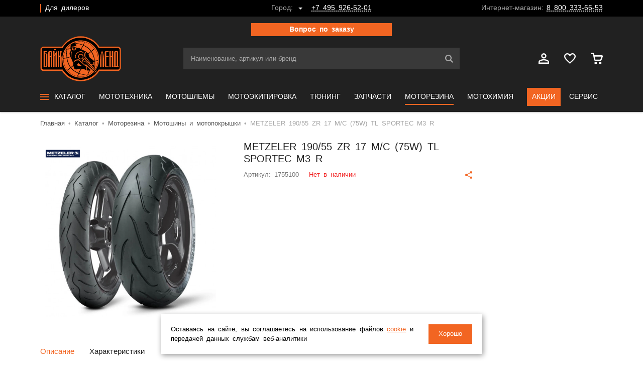

--- FILE ---
content_type: text/html; charset=UTF-8
request_url: https://bikeland.ru/catalog/motorezina/motoshiny_i_motopokryshki/metzeler-190-55zr17-m-c-tl-75w-sportec-m3-r/
body_size: 31749
content:
<!DOCTYPE html>
<html  data-cookie-prefix="BITRIX_SM_BL_NEW" data-svg-path="/local/templates/2019/svg/all.svg?1688276285" lang="ru" prefix="og: http://ogp.me/ns#">
	<head>
		<title>METZELER 190/55 ZR 17 M/C (75W) TL SPORTEC M3 R купить в Байк Ленд</title>
		<meta http-equiv="Content-Type" content="text/html; charset=UTF-8" />
<meta name="robots" content="index,follow" />
<meta name="keywords" content="METZELER 190/55 ZR 17 M/C (75W) TL SPORTEC M3 R, купить моторезину, купить мотошины в интернет магазине" />
<meta name="description" content="METZELER 190/55 ZR 17 M/C (75W) TL SPORTEC M3 R купить в мотосалоне Байк Ленд или заказать в интернет-магазине с доставкой по Москве, СПб, России. Мотошины и мотопокрышки со скидкой, большой выбор моторезины" />
<link rel="canonical" href="https://bikeland.ru/catalog/motorezina/motoshiny_i_motopokryshki/metzeler-190-55zr17-m-c-tl-75w-sportec-m3-r/" />
<script data-skip-moving="true">(function(w, d, n) {var cl = "bx-core";var ht = d.documentElement;var htc = ht ? ht.className : undefined;if (htc === undefined || htc.indexOf(cl) !== -1){return;}var ua = n.userAgent;if (/(iPad;)|(iPhone;)/i.test(ua)){cl += " bx-ios";}else if (/Windows/i.test(ua)){cl += ' bx-win';}else if (/Macintosh/i.test(ua)){cl += " bx-mac";}else if (/Linux/i.test(ua) && !/Android/i.test(ua)){cl += " bx-linux";}else if (/Android/i.test(ua)){cl += " bx-android";}cl += (/(ipad|iphone|android|mobile|touch)/i.test(ua) ? " bx-touch" : " bx-no-touch");cl += w.devicePixelRatio && w.devicePixelRatio >= 2? " bx-retina": " bx-no-retina";if (/AppleWebKit/.test(ua)){cl += " bx-chrome";}else if (/Opera/.test(ua)){cl += " bx-opera";}else if (/Firefox/.test(ua)){cl += " bx-firefox";}ht.className = htc ? htc + " " + cl : cl;})(window, document, navigator);</script>

<link href="/bitrix/js/intranet/intranet-common.min.css?168827490061199" type="text/css"  rel="stylesheet" />
<link href="/bitrix/cache/css/s1/2019/page_4b3a1b2dfbc673b12db5242cf7d3fd0b/page_4b3a1b2dfbc673b12db5242cf7d3fd0b_v1.css?176060764227973" type="text/css"  rel="stylesheet" />
<link href="/bitrix/cache/css/s1/2019/template_d4c2002ba36c0e15d136fcea953dc4d2/template_d4c2002ba36c0e15d136fcea953dc4d2_v1.css?1766490709195707" type="text/css"  data-template-style="true" rel="stylesheet" />






<script data-skip-moving="true">
mindbox = window.mindbox || function() { mindbox.queue.push(arguments); };
mindbox.queue = mindbox.queue || [];
mindbox('create', {
    firebaseMessagingSenderId: '194419991623',
});
mindbox('webpush.create');
</script>
<script data-skip-moving="true" src="https://api.mindbox.ru/scripts/v1/tracker.js" async></script>
<link rel="preload" as="font" type="font/woff2" href="/local/templates/2019/font/gothampro/normal.woff2" crossorigin><link rel="preload" as="font" type="font/woff2" href="/local/templates/2019/font/gothampro/light.woff2" crossorigin><link rel="preload" as="font" type="font/woff2" href="/local/templates/2019/font/gothampro/medium.woff2" crossorigin><link rel="preload" as="font" type="font/woff2" href="/local/templates/2019/font/gothampro/bold.woff2" crossorigin>
<meta name="viewport" content="width=device-width, initial-scale=1, maximum-scale=1, user-scalable=no">
<link rel="icon" type="image/x-icon" href="/favicon.ico">

<link rel="icon" type="image/png" sizes="32x32" href="/favicons/favicon-32x32.png">
<link rel="icon" type="image/png" sizes="16x16" href="/favicons/favicon-16x16.png">
<link rel="manifest" href="/favicons/site.webmanifest">
<link rel="mask-icon" href="/favicons/safari-pinned-tab.svg" color="#f26522">
<meta name="msapplication-TileColor" content="#212121">
<meta name="msapplication-config" content="/favicons/browserconfig.xml">
<meta name="theme-color" content="#ffffff">
<meta name="apple-mobile-web-app-title" content="Байк Ленд">
<meta name="application-name" content="Байк Ленд">

<link rel="icon" type="image/svg+xml" sizes="120x120" href="/favicons/favicon-120x120.svg">
<link rel="icon" type="image/png" sizes="96x96" href="/favicons/favicon-96x96.png">
<link rel="apple-touch-icon" sizes="192x192" href="/favicons/android-chrome-192x192.png">
<link rel="apple-touch-icon" sizes="512x512" href="/favicons/android-chrome-512x512.png">
<script type="application/ld+json">[
    {
        "@context": "https://schema.org",
        "@type": "WebSite",
        "url": "https://bikeland.ru/"
    },
    {
        "@context": "https://schema.org",
        "@type": "Organization",
        "@id": "https://bikeland.ru/info/contacts/#organization",
        "name": "ООО «Интер Трейд»",
        "alternateName": "Байк Ленд",
        "url": "https://bikeland.ru/",
        "logo": "https://bikeland.ru/local/templates/2019/svg/logo.svg",
        "contactPoint": {
            "@type": "ContactPoint",
            "telephone": "+7-800-333-66-53",
            "email": "store@bikeland.ru",
            "contactType": "customer service",
            "areaServed": "RU",
            "availableLanguage": "Russian"
        },
        "areaServed": [
            {
                "@type": "City",
                "name": "Москва"
            },
            {
                "@type": "City",
                "name": "Санкт-Петербург"
            },
            {
                "@type": "City",
                "name": "Екатеринбург"
            },
            {
                "@type": "City",
                "name": "Краснодар"
            },
            {
                "@type": "City",
                "name": "Ростов-на-Дону"
            },
            {
                "@type": "City",
                "name": "Нижний Новгород"
            },
            {
                "@type": "City",
                "name": "Новосибирск"
            },
            {
                "@type": "City",
                "name": "Красноярск"
            },
            {
                "@type": "City",
                "name": "Казань"
            }
        ],
        "sameAs": [
            "https://vk.com/bikelandru",
            "https://www.tiktok.com/@bikelandru",
            "https://t.me/bikelandru",
            "https://www.youtube.com/channel/UCQOInSzfegx0GO9myNIggSA",
            "https://rutube.ru/channel/25648486/videos/",
            "https://dzen.ru/bikelandru"
        ]
    }
]</script>
<script type="application/ld+json">[
    {
        "@context": "https://schema.org",
        "@type": "Product",
        "name": "METZELER 190/55 ZR 17 M/C (75W) TL SPORTEC M3 R",
        "brand": {
            "@type": "Brand",
            "name": "METZELER"
        },
        "image": "https://bikeland.ru/upload/iblock/11a/864b4e6b_1f4b_11ea_a1fe_000c29be2b39_9eff207d_8865_11ea_a229_000c29be2b39.png",
        "description": "METZELER 190/55 ZR 17 M/C (75W) TL SPORTEC M3 R купить в мотосалоне Байк Ленд или заказать в интернет-магазине с доставкой по Москве, СПб, России. Мотошины и мотопокрышки со скидкой, большой выбор моторезины",
        "sku": "1755100",
        "offers": {
            "@type": "AggregateOffer",
            "url": "https://bikeland.ru/catalog/motorezina/motoshiny_i_motopokryshki/metzeler-190-55zr17-m-c-tl-75w-sportec-m3-r/",
            "priceCurrency": "RUB",
            "availability": "https://schema.org/OutOfStock",
            "lowPrice": "17880.00",
            "highPrice": "17880.00",
            "seller": {
                "@type": "Organization",
                "@id": "https://bikeland.ru/info/contacts/#organization",
                "name": "Байк Ленд"
            }
        }
    }
]</script>

        <meta name="google-site-verification" content="VJOknr8rmLeeca_RJjBf_xIrIi26Z9GYpltYInyTxL4" />
								                <meta property="twitter:card" content="summary_large_image" />
        <meta property="og:site_name" content="bikeland.ru" />
        <meta property="vk:image" content="https://bikeland.ru/upload/resize_cache/iblock/11a/320_320_1/864b4e6b_1f4b_11ea_a1fe_000c29be2b39_9eff207d_8865_11ea_a229_000c29be2b39.png" />
        <meta property="twitter:image" content="https://bikeland.ru/upload/resize_cache/iblock/11a/320_320_1/864b4e6b_1f4b_11ea_a1fe_000c29be2b39_9eff207d_8865_11ea_a229_000c29be2b39.png" />
        <meta property="og:image" content="https://bikeland.ru/upload/resize_cache/iblock/11a/320_320_1/864b4e6b_1f4b_11ea_a1fe_000c29be2b39_9eff207d_8865_11ea_a229_000c29be2b39.png"/>
        <meta property="og:image:width" content="320"/>
        <meta property="og:image:height" content="320"/>
        <meta property="og:title" content="METZELER 190/55 ZR 17 M/C (75W) TL SPORTEC M3 R купить в Байк Ленд" />
        <meta property="og:type" content="website" />
        <meta property="og:description" content="METZELER 190/55 ZR 17 M/C (75W) TL SPORTEC M3 R купить в мотосалоне Байк Ленд или заказать в интернет-магазине с доставкой по Москве, СПб, России. Мотошины и мотопокрышки со скидкой, большой выбор моторезины" />
        <meta property="og:url" content="https://bikeland.ru/catalog/motorezina/motoshiny_i_motopokryshki/metzeler-190-55zr17-m-c-tl-75w-sportec-m3-r/" />
        	</head>
	<body  >
    <!-- Rating Mail.ru counter -->
        <noscript>
        <img src="https://vk.com/rtrg?p=VK-RTRG-716651-eXoVX" style="position:fixed; left:-999px;" alt="Наша группа Вконтакте"/>
    </noscript>
        <noscript>
        <div>
            <img src="https://top-fwz1.mail.ru/counter?id=3242202;js=na" style="border:0;position:absolute;left:-9999px;" alt="Top.Mail.Ru"/>
        </div>
    </noscript>
    <!-- //Rating Mail.ru counter -->
    <header class="header">
			<div class="header__top d-none d-md-block">
				<div class="container">
					<div class="row flex-nowrap no-gutters align-items-center justify-content-between">
						<div class="col-auto col-xl"><a class="menu-header" href="https://opt.bikeland.ru/" rel="nofollow">Для дилеров</a></div>
						<div class="col-auto"><!--'start_frame_cache_Gf1Br4'--><div class="header-top-info"><span class="header-top-info__text">Город:</span><span class="header-top-info__link js-city-modal-open"><span></span></span><a href="tel:+74959265201" class="header-top-info__phone">+7 495 926-52-01</a></div><!--'end_frame_cache_Gf1Br4'--></div>
						<div class="col-auto col-xl text-right">
							<div class="header-top-info">
								<span class="header-top-info__text">Интернет-магазин:</span>
								<a href="tel:88003336653" class="header-top-info__phone">8 800 333-66-53</a>
							</div>
						</div>
					</div>
				</div>
			</div>
			<div class="header__bottom">
				<div class="container">
					<div class="header__main">
						<div class="row align-items-center">
                                                            <div class="maxWidth col-lg-12 col-md-12 col-sm-12 container justify-content-center text-center">
                                    <div class="padding col-lg-3 col-md-3 col-sm-10 btn btn--normal container justify-content-center">
                                        <a class="js-modal" href="/local/ajax/form/?type=aut" data-content-type="ajax" data-product-name="">
                                            <span>Вопрос по заказу</span>
                                        </a>
                                    </div>
                                </div>
                            
                            							<div class="col col-md-auto d-lg-none">
								<div class="header-controls">
									<button class="header-controls__btn js-panel-left-open" data-target="js-menu">
										<svg class="icon">
			<use xlink:href="/local/templates/2019/svg/all.svg?1688276285#menu"></use>
		</svg>									</button>
								</div>
							</div>
							<div class="col-auto col-lg-3 header__logo"><a class="logo" href="/" title="Мотосалон Байк Ленд">
										<img src="/local/templates/2019/svg/logo.svg" alt="Мотосалон Байк Ленд">
                                        									</a></div>
                            <div class="order-2 order-md-1 col-md search search--hide js-head-search">
    <form action="/search/index.php" class="search__form" autocomplete="off">
        <input class="template-input" name="q" type="text" placeholder="Наименование, артикул или бренд" value="">
        <button type="submit"><svg class="icon icon--search">
			<use xlink:href="/local/templates/2019/svg/all.svg?1688276285#search"></use>
		</svg></button>
    </form>
</div>

                            <div class="order-1 order-md-2 col col-md-auto col-lg-3 text-right">
								<div class="header-controls"><a href="/personal/" class="header-controls__btn d-none d-md-inline-block">
										<svg class="icon icon--person">
			<use xlink:href="/local/templates/2019/svg/all.svg?1688276285#person"></use>
		</svg>									</a>
									<a href="/personal/favorites/" class="header-controls__btn d-none d-md-inline-block" onclick="ym(2803120,'reachGoal','v_izbrannoe');">
										<svg class="icon icon--favorite">
			<use xlink:href="/local/templates/2019/svg/all.svg?1688276285#favorite"></use>
		</svg>									</a><a href="/order/" class="header-controls__btn js-header-basket"><svg class="icon icon--cart">
			<use xlink:href="/local/templates/2019/svg/all.svg?1688276285#cart"></use>
		</svg><!--'start_frame_cache_p8GeLF'--><!--'end_frame_cache_p8GeLF'--></a></div>
							</div>						</div>
                                                    <div class="minWidth mt-2 col-lg-12 col-md-12 col-sm-12 container justify-content-center text-center">
                                <div class="padding col-lg-3 col-md-3 col-sm-12 btn btn--normal container justify-content-center">
                                    <a class="js-modal" href="/local/ajax/form/?type=aut" data-content-type="ajax" data-product-name="">
                                        <span>Вопрос по заказу</span>
                                    </a>
                                </div>
                            </div>
                        					</div>
					
					<div class="header__menu d-none d-lg-block">
                        <nav class="menu-main">
                            <div class="menu-main__item js-main-menu-item"><a class="menu-main__link" href="/catalog/">
                <svg class="icon icon--menu">
			<use xlink:href="/local/templates/2019/svg/all.svg?1688276285#menu"></use>
		</svg>                <span>Каталог</span>
                </a>                <div class="menu-main__content">
                <div class="container">                        <div class="menu-main-catalog">
                        <div class="menu-main-catalog__left"><a class="menu-main-catalog__title active js-main-menu-title" href="/catalog/motoshlemy/">
                                <span>Мотошлемы</span>
                                <svg class="icon icon--arr-bold-r">
			<use xlink:href="/local/templates/2019/svg/all.svg?1688276285#arr-bold-r"></use>
		</svg>                                </a><a class="menu-main-catalog__title js-main-menu-title" href="/catalog/motoekipirovka/">
                                <span>Мотоэкипировка</span>
                                <svg class="icon icon--arr-bold-r">
			<use xlink:href="/local/templates/2019/svg/all.svg?1688276285#arr-bold-r"></use>
		</svg>                                </a><a class="menu-main-catalog__title js-main-menu-title" href="/catalog/motoraskhodniki_i_z_ch/">
                                <span>Моторасходники и  З/Ч</span>
                                <svg class="icon icon--arr-bold-r">
			<use xlink:href="/local/templates/2019/svg/all.svg?1688276285#arr-bold-r"></use>
		</svg>                                </a><a class="menu-main-catalog__title js-main-menu-title" href="/catalog/motorezina/">
                                <span>Моторезина</span>
                                <svg class="icon icon--arr-bold-r">
			<use xlink:href="/local/templates/2019/svg/all.svg?1688276285#arr-bold-r"></use>
		</svg>                                </a><a class="menu-main-catalog__title js-main-menu-title" href="/catalog/tyuning_i_aksessuary/">
                                <span>Тюнинг и Аксессуары</span>
                                <svg class="icon icon--arr-bold-r">
			<use xlink:href="/local/templates/2019/svg/all.svg?1688276285#arr-bold-r"></use>
		</svg>                                </a><a class="menu-main-catalog__title js-main-menu-title" href="/catalog/motokhimiya/">
                                <span>Мотохимия</span>
                                <svg class="icon icon--arr-bold-r">
			<use xlink:href="/local/templates/2019/svg/all.svg?1688276285#arr-bold-r"></use>
		</svg>                                </a><a class="menu-main-catalog__title js-main-menu-title" href="/catalog/utsenennye_tovary/">
                                <span>Уцененные товары</span>
                                <svg class="icon icon--arr-bold-r">
			<use xlink:href="/local/templates/2019/svg/all.svg?1688276285#arr-bold-r"></use>
		</svg>                                </a><a class="menu-main-catalog__title js-main-menu-title" href="/catalog/zimnyaya-ekipirovka/">
                                <span>Зимняя экипировка</span>
                                <svg class="icon icon--arr-bold-r">
			<use xlink:href="/local/templates/2019/svg/all.svg?1688276285#arr-bold-r"></use>
		</svg>                                </a></div>
                        <div class="menu-main-catalog__right">                                <div class="menu-main-catalog__content js-main-menu-content active">
                                <div class="matrix matrix--big row flex-column flex-nowrap h-100 justify-content-between">
                                    <div class="matrix__item col-auto">
                                        <div class="row">
                                            <div class="col-4">
                                                <div class="matrix row">                                                    <div class="matrix__item col-12">
																		<span class="main-menu-link">
																			<a class="main-menu-link__area"
                                                                               href="/catalog/motoshlemy/motoshlemy_1/">
																				<span class="main-menu-link__pic"><img class="lazyload"
                                                                                               src="[data-uri]"
                                                                                               data-src="/upload/webp/100/upload/resize-cache/iblock/3ed/68a331cba0844c5cc300d388f2f37a12/129a24d1fdfc373d3a32a8b522498f42d9.webp"
                                                                                               alt="Мотошлемы"></span>
																				<span class="main-menu-link__text">Мотошлемы</span>
																			</a>
																		</span>
                                                    </div>                                                    <div class="matrix__item col-12">
																		<span class="main-menu-link">
																			<a class="main-menu-link__area"
                                                                               href="/catalog/motoshlemy/vizory_i_pinloki/">
																				<span class="main-menu-link__pic"><img class="lazyload"
                                                                                               src="[data-uri]"
                                                                                               data-src="/upload/webp/100/upload/resize-cache/iblock/9c2/68a331cba0844c5cc300d388f2f37a12/123a87a5789928a485a2b3d684de6b0c0d.webp"
                                                                                               alt="Визоры и пинлоки"></span>
																				<span class="main-menu-link__text">Визоры и пинлоки</span>
																			</a>
																		</span>
                                                    </div></div>
                                            </div>
                                            <div class="col-4">
                                                <div class="matrix row">                                                    <div class="matrix__item col-12">
																		<span class="main-menu-link">
																			<a class="main-menu-link__area"
                                                                               href="/catalog/motoshlemy/zapchasti_dlya_shlemov/">
																				<span class="main-menu-link__pic"><img class="lazyload"
                                                                                               src="[data-uri]"
                                                                                               data-src="/upload/webp/100/upload/resize-cache/iblock/3f8/68a331cba0844c5cc300d388f2f37a12/12a3b355e993da4126cfbb79e237776b2a.webp"
                                                                                               alt="Запчасти для шлемов"></span>
																				<span class="main-menu-link__text">Запчасти для шлемов</span>
																			</a>
																		</span>
                                                    </div></div>
                                            </div>
                                            <div class="col-4">
                                                <div class="matrix row">                                                    <div class="matrix__item col-12">
																		<span class="main-menu-link">
																			<a class="main-menu-link__area"
                                                                               href="/catalog/motoshlemy/krossovye_ochki/">
																				<span class="main-menu-link__pic"><img class="lazyload"
                                                                                               src="[data-uri]"
                                                                                               data-src="/upload/webp/100/upload/resize-cache/iblock/1bf/68a331cba0844c5cc300d388f2f37a12/121dd0eb79ab58938961657ae7d29b5d1d.webp"
                                                                                               alt="Кроссовые очки"></span>
																				<span class="main-menu-link__text">Кроссовые очки</span>
																			</a>
																		</span>
                                                    </div></div>
                                            </div>
                                        </div>
                                    </div></div>
                                </div>                                <div class="menu-main-catalog__content js-main-menu-content">
                                <div class="matrix matrix--big row flex-column flex-nowrap h-100 justify-content-between">
                                    <div class="matrix__item col-auto">
                                        <div class="row">
                                            <div class="col-4">
                                                <div class="matrix row">                                                    <div class="matrix__item col-12">
																		<span class="main-menu-link">
																			<a class="main-menu-link__area"
                                                                               href="/catalog/motoekipirovka/motokurtki/">
																				<span class="main-menu-link__pic"><img class="lazyload"
                                                                                               src="[data-uri]"
                                                                                               data-src="/upload/webp/100/upload/resize-cache/iblock/a9a/68a331cba0844c5cc300d388f2f37a12/1234d50e8e4e9171d5e0b3b8e211d866e7.webp"
                                                                                               alt="Мотокуртки"></span>
																				<span class="main-menu-link__text">Мотокуртки</span>
																			</a>
																		</span>
                                                    </div>                                                    <div class="matrix__item col-12">
																		<span class="main-menu-link">
																			<a class="main-menu-link__area"
                                                                               href="/catalog/motoekipirovka/motoshtany/">
																				<span class="main-menu-link__pic"><img class="lazyload"
                                                                                               src="[data-uri]"
                                                                                               data-src="/upload/webp/100/upload/resize-cache/iblock/2bc/68a331cba0844c5cc300d388f2f37a12/12ece59c9175d20382630d3f3e226e56fd.webp"
                                                                                               alt="Мотоштаны"></span>
																				<span class="main-menu-link__text">Мотоштаны</span>
																			</a>
																		</span>
                                                    </div>                                                    <div class="matrix__item col-12">
																		<span class="main-menu-link">
																			<a class="main-menu-link__area"
                                                                               href="/catalog/motoekipirovka/motoperchatki/">
																				<span class="main-menu-link__pic"><img class="lazyload"
                                                                                               src="[data-uri]"
                                                                                               data-src="/upload/webp/100/upload/resize-cache/iblock/b99/68a331cba0844c5cc300d388f2f37a12/1280f0443614145ff8ef9f22df82abb1ae.webp"
                                                                                               alt="Мотоперчатки"></span>
																				<span class="main-menu-link__text">Мотоперчатки</span>
																			</a>
																		</span>
                                                    </div>                                                    <div class="matrix__item col-12">
																		<span class="main-menu-link">
																			<a class="main-menu-link__area"
                                                                               href="/catalog/motoekipirovka/motoboty/">
																				<span class="main-menu-link__pic"><img class="lazyload"
                                                                                               src="[data-uri]"
                                                                                               data-src="/upload/webp/100/upload/resize-cache/iblock/396/68a331cba0844c5cc300d388f2f37a12/1207a08a25ff79c98f954ef9d346ad8713.webp"
                                                                                               alt="Мотоботы"></span>
																				<span class="main-menu-link__text">Мотоботы</span>
																			</a>
																		</span>
                                                    </div>                                                    <div class="matrix__item col-12">
																		<span class="main-menu-link">
																			<a class="main-menu-link__area"
                                                                               href="/catalog/motoekipirovka/motokombinezony/">
																				<span class="main-menu-link__pic"><img class="lazyload"
                                                                                               src="[data-uri]"
                                                                                               data-src="/upload/webp/100/upload/resize-cache/iblock/f70/68a331cba0844c5cc300d388f2f37a12/1298f22bec9c6e4b7cc888c235bdd8c532.webp"
                                                                                               alt="Мотокомбинезоны"></span>
																				<span class="main-menu-link__text">Мотокомбинезоны</span>
																			</a>
																		</span>
                                                    </div></div>
                                            </div>
                                            <div class="col-4">
                                                <div class="matrix row">                                                    <div class="matrix__item col-12">
																		<span class="main-menu-link">
																			<a class="main-menu-link__area"
                                                                               href="/catalog/motoekipirovka/motozashchita/">
																				<span class="main-menu-link__pic"><img class="lazyload"
                                                                                               src="[data-uri]"
                                                                                               data-src="/upload/webp/100/upload/resize-cache/iblock/b58/68a331cba0844c5cc300d388f2f37a12/12e009badb75142799c13bd7b342b548cd.webp"
                                                                                               alt="Мотозащита"></span>
																				<span class="main-menu-link__text">Мотозащита</span>
																			</a>
																		</span>
                                                    </div>                                                    <div class="matrix__item col-12">
																		<span class="main-menu-link">
																			<a class="main-menu-link__area"
                                                                               href="/catalog/motoekipirovka/podshlemniki/">
																				<span class="main-menu-link__pic"><img class="lazyload"
                                                                                               src="[data-uri]"
                                                                                               data-src="/upload/webp/100/upload/resize-cache/iblock/0ee/68a331cba0844c5cc300d388f2f37a12/12e04cfe2357ace5ad94255bfae770afd6.webp"
                                                                                               alt="Подшлемники"></span>
																				<span class="main-menu-link__text">Подшлемники</span>
																			</a>
																		</span>
                                                    </div>                                                    <div class="matrix__item col-12">
																		<span class="main-menu-link">
																			<a class="main-menu-link__area"
                                                                               href="/catalog/motoekipirovka/motodozhdeviki/">
																				<span class="main-menu-link__pic"><img class="lazyload"
                                                                                               src="[data-uri]"
                                                                                               data-src="/upload/webp/100/upload/resize-cache/iblock/926/68a331cba0844c5cc300d388f2f37a12/12fa2d5a8a51297712e718d14ca8928bcc.webp"
                                                                                               alt="Мотодождевики"></span>
																				<span class="main-menu-link__text">Мотодождевики</span>
																			</a>
																		</span>
                                                    </div>                                                    <div class="matrix__item col-12">
																		<span class="main-menu-link">
																			<a class="main-menu-link__area"
                                                                               href="/catalog/motoekipirovka/termobele/">
																				<span class="main-menu-link__pic"><img class="lazyload"
                                                                                               src="[data-uri]"
                                                                                               data-src="/upload/webp/100/upload/resize-cache/iblock/ea8/68a331cba0844c5cc300d388f2f37a12/122c4c3f12fa4515a62e250f70a12452d5.webp"
                                                                                               alt="Термобелье"></span>
																				<span class="main-menu-link__text">Термобелье</span>
																			</a>
																		</span>
                                                    </div>                                                    <div class="matrix__item col-12">
																		<span class="main-menu-link">
																			<a class="main-menu-link__area"
                                                                               href="/catalog/motoekipirovka/motogarnitury/">
																				<span class="main-menu-link__pic"><img class="lazyload"
                                                                                               src="[data-uri]"
                                                                                               data-src="/upload/webp/100/upload/resize-cache/iblock/645/68a331cba0844c5cc300d388f2f37a12/123e8eb395f78db5dcdf12d0d9c038f510.webp"
                                                                                               alt="Мотогарнитуры"></span>
																				<span class="main-menu-link__text">Мотогарнитуры</span>
																			</a>
																		</span>
                                                    </div></div>
                                            </div>
                                            <div class="col-4">
                                                <div class="matrix row">                                                    <div class="matrix__item col-12">
																		<span class="main-menu-link">
																			<a class="main-menu-link__area"
                                                                               href="/catalog/motoekipirovka/povsednevnaya_odezhda/">
																				<span class="main-menu-link__pic"><img class="lazyload"
                                                                                               src="[data-uri]"
                                                                                               data-src="/upload/webp/100/upload/resize-cache/iblock/24b/68a331cba0844c5cc300d388f2f37a12/12dbdfd17b18cb05b45888be159614f0cd.webp"
                                                                                               alt="Повседневная одежда"></span>
																				<span class="main-menu-link__text">Повседневная одежда</span>
																			</a>
																		</span>
                                                    </div>                                                    <div class="matrix__item col-12">
																		<span class="main-menu-link">
																			<a class="main-menu-link__area"
                                                                               href="/catalog/motoekipirovka/motosuveniry_i_aksessuary/">
																				<span class="main-menu-link__pic"><img class="lazyload"
                                                                                               src="[data-uri]"
                                                                                               data-src="/upload/webp/100/upload/resize-cache/iblock/8e8/68a331cba0844c5cc300d388f2f37a12/12e9bb11d5b45aa25fbe1089cd861572f2.webp"
                                                                                               alt="Мотосувениры и аксессуары"></span>
																				<span class="main-menu-link__text">Мотосувениры и аксессуары</span>
																			</a>
																		</span>
                                                    </div>                                                    <div class="matrix__item col-12">
																		<span class="main-menu-link">
																			<a class="main-menu-link__area"
                                                                               href="/catalog/motoekipirovka/sumki_i_ryukzaki/">
																				<span class="main-menu-link__pic"><img class="lazyload"
                                                                                               src="[data-uri]"
                                                                                               data-src="/upload/webp/100/upload/resize-cache/iblock/b46/68a331cba0844c5cc300d388f2f37a12/12d800b4385114b74cfc9767fbcbcf1282.webp"
                                                                                               alt="Сумки и рюкзаки"></span>
																				<span class="main-menu-link__text">Сумки и рюкзаки</span>
																			</a>
																		</span>
                                                    </div>                                                    <div class="matrix__item col-12">
																		<span class="main-menu-link">
																			<a class="main-menu-link__area"
                                                                               href="/catalog/motoekipirovka/dzhersi_i_futbolki/">
																				<span class="main-menu-link__pic"><img class="lazyload"
                                                                                               src="[data-uri]"
                                                                                               data-src="/upload/webp/100/upload/resize-cache/iblock/6f1/68a331cba0844c5cc300d388f2f37a12/121ba38ab4bdd954fbbf613a3b0e3cad25.webp"
                                                                                               alt="Джерси"></span>
																				<span class="main-menu-link__text">Джерси</span>
																			</a>
																		</span>
                                                    </div></div>
                                            </div>
                                        </div>
                                    </div></div>
                                </div>                                <div class="menu-main-catalog__content js-main-menu-content">
                                <div class="matrix matrix--big row flex-column flex-nowrap h-100 justify-content-between">
                                    <div class="matrix__item col-auto">
                                        <div class="row">
                                            <div class="col-4">
                                                <div class="matrix row">                                                    <div class="matrix__item col-12">
																		<span class="main-menu-link">
																			<a class="main-menu-link__area"
                                                                               href="/catalog/motoraskhodniki_i_z_ch/akkumulyatory/">
																				<span class="main-menu-link__pic"><img class="lazyload"
                                                                                               src="[data-uri]"
                                                                                               data-src="/upload/webp/100/upload/resize-cache/iblock/73b/68a331cba0844c5cc300d388f2f37a12/127dca36eb50b2887499c84f64755cf99f.webp"
                                                                                               alt="Аккумуляторы"></span>
																				<span class="main-menu-link__text">Аккумуляторы</span>
																			</a>
																		</span>
                                                    </div>                                                    <div class="matrix__item col-12">
																		<span class="main-menu-link">
																			<a class="main-menu-link__area"
                                                                               href="/catalog/motoraskhodniki_i_z_ch/diski_stsepleniya/">
																				<span class="main-menu-link__pic"><img class="lazyload"
                                                                                               src="[data-uri]"
                                                                                               data-src="/upload/webp/100/upload/resize-cache/iblock/702/68a331cba0844c5cc300d388f2f37a12/1288a7bf701d984c58be4a60ee715774bf.webp"
                                                                                               alt="Диски сцепления"></span>
																				<span class="main-menu-link__text">Диски сцепления</span>
																			</a>
																		</span>
                                                    </div>                                                    <div class="matrix__item col-12">
																		<span class="main-menu-link">
																			<a class="main-menu-link__area"
                                                                               href="/catalog/motoraskhodniki_i_z_ch/diski_tormoznye/">
																				<span class="main-menu-link__pic"><img class="lazyload"
                                                                                               src="[data-uri]"
                                                                                               data-src="/upload/webp/100/upload/resize-cache/iblock/73e/68a331cba0844c5cc300d388f2f37a12/12b12a1d04e81e5ed31eb56c3a15fbb360.webp"
                                                                                               alt="Диски тормозные"></span>
																				<span class="main-menu-link__text">Диски тормозные</span>
																			</a>
																		</span>
                                                    </div>                                                    <div class="matrix__item col-12">
																		<span class="main-menu-link">
																			<a class="main-menu-link__area"
                                                                               href="/catalog/motoraskhodniki_i_z_ch/zvezdy/">
																				<span class="main-menu-link__pic"><img class="lazyload"
                                                                                               src="[data-uri]"
                                                                                               data-src="/upload/webp/100/upload/resize-cache/iblock/5e8/68a331cba0844c5cc300d388f2f37a12/12621d2505f31fd04ae06802e73a2ef547.webp"
                                                                                               alt="Звезды"></span>
																				<span class="main-menu-link__text">Звезды</span>
																			</a>
																		</span>
                                                    </div>                                                    <div class="matrix__item col-12">
																		<span class="main-menu-link">
																			<a class="main-menu-link__area"
                                                                               href="/catalog/motoraskhodniki_i_z_ch/kolodki_tormoznye/">
																				<span class="main-menu-link__pic"><img class="lazyload"
                                                                                               src="[data-uri]"
                                                                                               data-src="/upload/webp/100/upload/resize-cache/iblock/130/68a331cba0844c5cc300d388f2f37a12/12f6016d5b524ad8df766fd486408b498b.webp"
                                                                                               alt="Колодки тормозные"></span>
																				<span class="main-menu-link__text">Колодки тормозные</span>
																			</a>
																		</span>
                                                    </div>                                                    <div class="matrix__item col-12">
																		<span class="main-menu-link">
																			<a class="main-menu-link__area"
                                                                               href="/catalog/motoraskhodniki_i_z_ch/salniki_pylniki_vilki/">
																				<span class="main-menu-link__pic"><img class="lazyload"
                                                                                               src="[data-uri]"
                                                                                               data-src="/upload/webp/100/upload/resize-cache/iblock/a71/68a331cba0844c5cc300d388f2f37a12/129500bda140a864f852199e37a068c438.webp"
                                                                                               alt="Сальники пыльники вилки"></span>
																				<span class="main-menu-link__text">Сальники пыльники вилки</span>
																			</a>
																		</span>
                                                    </div>                                                    <div class="matrix__item col-12">
																		<span class="main-menu-link">
																			<a class="main-menu-link__area"
                                                                               href="/catalog/motoraskhodniki_i_z_ch/svechi_zazhiganiya/">
																				<span class="main-menu-link__pic"><img class="lazyload"
                                                                                               src="[data-uri]"
                                                                                               data-src="/upload/webp/100/upload/resize-cache/iblock/e21/68a331cba0844c5cc300d388f2f37a12/12d2080465649f82a11fa35fb3901edc53.webp"
                                                                                               alt="Свечи зажигания"></span>
																				<span class="main-menu-link__text">Свечи зажигания</span>
																			</a>
																		</span>
                                                    </div></div>
                                            </div>
                                            <div class="col-4">
                                                <div class="matrix row">                                                    <div class="matrix__item col-12">
																		<span class="main-menu-link">
																			<a class="main-menu-link__area"
                                                                               href="/catalog/motoraskhodniki_i_z_ch/filtry_vozdushnye/">
																				<span class="main-menu-link__pic"><img class="lazyload"
                                                                                               src="[data-uri]"
                                                                                               data-src="/upload/webp/100/upload/resize-cache/iblock/2c0/68a331cba0844c5cc300d388f2f37a12/1203af92060e6db98eb5c16268ea8f6d44.webp"
                                                                                               alt="Фильтры воздушные"></span>
																				<span class="main-menu-link__text">Фильтры воздушные</span>
																			</a>
																		</span>
                                                    </div>                                                    <div class="matrix__item col-12">
																		<span class="main-menu-link">
																			<a class="main-menu-link__area"
                                                                               href="/catalog/motoraskhodniki_i_z_ch/filtry_maslyanye/">
																				<span class="main-menu-link__pic"><img class="lazyload"
                                                                                               src="[data-uri]"
                                                                                               data-src="/upload/webp/100/upload/resize-cache/iblock/5a4/68a331cba0844c5cc300d388f2f37a12/1298061bef6bc6a0fff4bc503c4c330ff5.webp"
                                                                                               alt="Фильтры масляные"></span>
																				<span class="main-menu-link__text">Фильтры масляные</span>
																			</a>
																		</span>
                                                    </div>                                                    <div class="matrix__item col-12">
																		<span class="main-menu-link">
																			<a class="main-menu-link__area"
                                                                               href="/catalog/motoraskhodniki_i_z_ch/filtry_toplivnye/">
																				<span class="main-menu-link__pic"><img class="lazyload"
                                                                                               src="[data-uri]"
                                                                                               data-src="/upload/webp/100/upload/resize-cache/iblock/928/68a331cba0844c5cc300d388f2f37a12/120a5ae1211583a320bb0167a25fab9983.webp"
                                                                                               alt="Фильтры топливные"></span>
																				<span class="main-menu-link__text">Фильтры топливные</span>
																			</a>
																		</span>
                                                    </div>                                                    <div class="matrix__item col-12">
																		<span class="main-menu-link">
																			<a class="main-menu-link__area"
                                                                               href="/catalog/motoraskhodniki_i_z_ch/tsepi/">
																				<span class="main-menu-link__pic"><img class="lazyload"
                                                                                               src="[data-uri]"
                                                                                               data-src="/upload/webp/100/upload/resize-cache/iblock/213/68a331cba0844c5cc300d388f2f37a12/12e85d8928af6761d25820f5d3497c491a.webp"
                                                                                               alt="Цепи"></span>
																				<span class="main-menu-link__text">Цепи</span>
																			</a>
																		</span>
                                                    </div>                                                    <div class="matrix__item col-12">
																		<span class="main-menu-link">
																			<a class="main-menu-link__area"
                                                                               href="/catalog/motoraskhodniki_i_z_ch/zerkala/">
																				<span class="main-menu-link__pic"><img class="lazyload"
                                                                                               src="[data-uri]"
                                                                                               data-src="/upload/webp/100/upload/resize-cache/iblock/589/68a331cba0844c5cc300d388f2f37a12/12fe777628c4033ea2e7857d5937ebbf3b.webp"
                                                                                               alt="Зеркала"></span>
																				<span class="main-menu-link__text">Зеркала</span>
																			</a>
																		</span>
                                                    </div>                                                    <div class="matrix__item col-12">
																		<span class="main-menu-link">
																			<a class="main-menu-link__area"
                                                                               href="/catalog/motoraskhodniki_i_z_ch/kolesa_i_oboda/">
																				<span class="main-menu-link__pic"><img class="lazyload"
                                                                                               src="[data-uri]"
                                                                                               data-src="/upload/webp/100/upload/resize-cache/iblock/451/68a331cba0844c5cc300d388f2f37a12/1238c92777f6955957146a98fd153bb110.webp"
                                                                                               alt="Обода и диски"></span>
																				<span class="main-menu-link__text">Обода и диски</span>
																			</a>
																		</span>
                                                    </div>                                                    <div class="matrix__item col-12">
																		<span class="main-menu-link">
																			<a class="main-menu-link__area"
                                                                               href="/catalog/motoraskhodniki_i_z_ch/rychagi/">
																				<span class="main-menu-link__pic"><img class="lazyload"
                                                                                               src="[data-uri]"
                                                                                               data-src="/upload/webp/100/upload/resize-cache/iblock/2a9/68a331cba0844c5cc300d388f2f37a12/12bcade11eed21b4b02ffccabc57c3eb78.webp"
                                                                                               alt="Рычаги"></span>
																				<span class="main-menu-link__text">Рычаги</span>
																			</a>
																		</span>
                                                    </div></div>
                                            </div>
                                            <div class="col-4">
                                                <div class="matrix row">                                                    <div class="matrix__item col-12">
																		<span class="main-menu-link">
																			<a class="main-menu-link__area"
                                                                               href="/catalog/motoraskhodniki_i_z_ch/svet_i_elektrika/">
																				<span class="main-menu-link__pic"><img class="lazyload"
                                                                                               src="[data-uri]"
                                                                                               data-src="/upload/webp/100/upload/resize-cache/iblock/14f/68a331cba0844c5cc300d388f2f37a12/12c01929e1bb88bf3b3f88984792a1e1c3.webp"
                                                                                               alt="Свет и электрика"></span>
																				<span class="main-menu-link__text">Свет и электрика</span>
																			</a>
																		</span>
                                                    </div>                                                    <div class="matrix__item col-12">
																		<span class="main-menu-link">
																			<a class="main-menu-link__area"
                                                                               href="/catalog/motoraskhodniki_i_z_ch/trosiki/">
																				<span class="main-menu-link__pic"><img class="lazyload"
                                                                                               src="[data-uri]"
                                                                                               data-src="/upload/webp/100/upload/resize-cache/iblock/a42/68a331cba0844c5cc300d388f2f37a12/1298eb69d3734b4f1dd8f9f16497022710.webp"
                                                                                               alt="Тросики"></span>
																				<span class="main-menu-link__text">Тросики</span>
																			</a>
																		</span>
                                                    </div>                                                    <div class="matrix__item col-12">
																		<span class="main-menu-link">
																			<a class="main-menu-link__area"
                                                                               href="/catalog/motoraskhodniki_i_z_ch/shlangi/">
																				<span class="main-menu-link__pic"><img class="lazyload"
                                                                                               src="[data-uri]"
                                                                                               data-src="/upload/webp/100/upload/resize-cache/iblock/187/68a331cba0844c5cc300d388f2f37a12/12101828cefd90cbb6758f248d37791a59.webp"
                                                                                               alt="Шланги"></span>
																				<span class="main-menu-link__text">Шланги</span>
																			</a>
																		</span>
                                                    </div>                                                    <div class="matrix__item col-12">
																		<span class="main-menu-link">
																			<a class="main-menu-link__area"
                                                                               href="/catalog/motoraskhodniki_i_z_ch/dempfery_rulevye/">
																				<span class="main-menu-link__pic"><img class="lazyload"
                                                                                               src="[data-uri]"
                                                                                               data-src="/upload/webp/100/upload/resize-cache/iblock/ab6/68a331cba0844c5cc300d388f2f37a12/1246a0a5162cdd0f729dde463f302c08af.webp"
                                                                                               alt="Демпферы рулевые"></span>
																				<span class="main-menu-link__text">Демпферы рулевые</span>
																			</a>
																		</span>
                                                    </div>                                                    <div class="matrix__item col-12">
																		<span class="main-menu-link">
																			<a class="main-menu-link__area"
                                                                               href="/catalog/motoraskhodniki_i_z_ch/podshipniki/">
																				<span class="main-menu-link__pic"><img class="lazyload"
                                                                                               src="[data-uri]"
                                                                                               data-src="/upload/webp/100/upload/resize-cache/iblock/204/68a331cba0844c5cc300d388f2f37a12/1252b72bf64b305e079756ce428c6ce8d8.webp"
                                                                                               alt="Подшипники"></span>
																				<span class="main-menu-link__text">Подшипники</span>
																			</a>
																		</span>
                                                    </div>                                                    <div class="matrix__item col-12">
																		<span class="main-menu-link">
																			<a class="main-menu-link__area"
                                                                               href="/catalog/motoraskhodniki_i_z_ch/prochie_zapchasti/">
																				<span class="main-menu-link__pic"><img class="lazyload"
                                                                                               src="[data-uri]"
                                                                                               data-src="/upload/webp/100/upload/resize-cache/iblock/c51/68a331cba0844c5cc300d388f2f37a12/1241917e616ca6cb194b0deb0b46a0ad69.webp"
                                                                                               alt="Прочие запчасти"></span>
																				<span class="main-menu-link__text">Прочие запчасти</span>
																			</a>
																		</span>
                                                    </div></div>
                                            </div>
                                        </div>
                                    </div></div>
                                </div>                                <div class="menu-main-catalog__content js-main-menu-content">
                                <div class="matrix matrix--big row flex-column flex-nowrap h-100 justify-content-between">
                                    <div class="matrix__item col-auto">
                                        <div class="row">
                                            <div class="col-4">
                                                <div class="matrix row">                                                    <div class="matrix__item col-12">
																		<span class="main-menu-link">
																			<a class="main-menu-link__area"
                                                                               href="/catalog/motorezina/motoshiny_i_motopokryshki/">
																				<span class="main-menu-link__pic"><img class="lazyload"
                                                                                               src="[data-uri]"
                                                                                               data-src="/upload/webp/100/upload/resize-cache/iblock/2e8/68a331cba0844c5cc300d388f2f37a12/12b8703a464688b1a85bc13e891c7ad297.webp"
                                                                                               alt="Мотошины и мотопокрышки"></span>
																				<span class="main-menu-link__text">Мотошины и мотопокрышки</span>
																			</a>
																		</span>
                                                    </div></div>
                                            </div>
                                            <div class="col-4">
                                                <div class="matrix row">                                                    <div class="matrix__item col-12">
																		<span class="main-menu-link">
																			<a class="main-menu-link__area"
                                                                               href="/catalog/motorezina/kamery_i_mussy/">
																				<span class="main-menu-link__pic"><img class="lazyload"
                                                                                               src="[data-uri]"
                                                                                               data-src="/upload/webp/100/upload/resize-cache/iblock/8b3/68a331cba0844c5cc300d388f2f37a12/12546f10a654a5b10e942d8dd59bef6c7a.webp"
                                                                                               alt="Камеры и муссы"></span>
																				<span class="main-menu-link__text">Камеры и муссы</span>
																			</a>
																		</span>
                                                    </div></div>
                                            </div>
                                            <div class="col-4">
                                                <div class="matrix row"></div>
                                            </div>
                                        </div>
                                    </div></div>
                                </div>                                <div class="menu-main-catalog__content js-main-menu-content">
                                <div class="matrix matrix--big row flex-column flex-nowrap h-100 justify-content-between">
                                    <div class="matrix__item col-auto">
                                        <div class="row">
                                            <div class="col-4">
                                                <div class="matrix row">                                                    <div class="matrix__item col-12">
																		<span class="main-menu-link">
																			<a class="main-menu-link__area"
                                                                               href="/catalog/tyuning_i_aksessuary/vetrovye_stekla/">
																				<span class="main-menu-link__pic"><img class="lazyload"
                                                                                               src="[data-uri]"
                                                                                               data-src="/upload/webp/100/upload/resize-cache/iblock/070/68a331cba0844c5cc300d388f2f37a12/12c1083f55d8533acb2aa2ba55adddcbf5.webp"
                                                                                               alt="Ветровые стекла"></span>
																				<span class="main-menu-link__text">Ветровые стекла</span>
																			</a>
																		</span>
                                                    </div>                                                    <div class="matrix__item col-12">
																		<span class="main-menu-link">
																			<a class="main-menu-link__area"
                                                                               href="/catalog/tyuning_i_aksessuary/glushiteli/">
																				<span class="main-menu-link__pic"><img class="lazyload"
                                                                                               src="[data-uri]"
                                                                                               data-src="/upload/webp/100/upload/resize-cache/iblock/04c/68a331cba0844c5cc300d388f2f37a12/1263d3a4e5467ce97ecebfa5fe35c8eeee.webp"
                                                                                               alt="Глушители"></span>
																				<span class="main-menu-link__text">Глушители</span>
																			</a>
																		</span>
                                                    </div>                                                    <div class="matrix__item col-12">
																		<span class="main-menu-link">
																			<a class="main-menu-link__area"
                                                                               href="/catalog/tyuning_i_aksessuary/dugi_i_slaydery/">
																				<span class="main-menu-link__pic"><img class="lazyload"
                                                                                               src="[data-uri]"
                                                                                               data-src="/upload/webp/100/upload/resize-cache/iblock/55e/68a331cba0844c5cc300d388f2f37a12/12bfca81cf457d8a8850a11f3de88025c8.webp"
                                                                                               alt="Дуги и слайдеры"></span>
																				<span class="main-menu-link__text">Дуги и слайдеры</span>
																			</a>
																		</span>
                                                    </div>                                                    <div class="matrix__item col-12">
																		<span class="main-menu-link">
																			<a class="main-menu-link__area"
                                                                               href="/catalog/tyuning_i_aksessuary/zashchitnye_aksessuary/">
																				<span class="main-menu-link__pic"><img class="lazyload"
                                                                                               src="[data-uri]"
                                                                                               data-src="/upload/webp/100/upload/resize-cache/iblock/32a/68a331cba0844c5cc300d388f2f37a12/12d0e0e5cf599387b140fb9f34ea5d1ae2.webp"
                                                                                               alt="Защитные аксессуары"></span>
																				<span class="main-menu-link__text">Защитные аксессуары</span>
																			</a>
																		</span>
                                                    </div></div>
                                            </div>
                                            <div class="col-4">
                                                <div class="matrix row">                                                    <div class="matrix__item col-12">
																		<span class="main-menu-link">
																			<a class="main-menu-link__area"
                                                                               href="/catalog/tyuning_i_aksessuary/motokofry_i_sumki/">
																				<span class="main-menu-link__pic"><img class="lazyload"
                                                                                               src="[data-uri]"
                                                                                               data-src="/upload/webp/100/upload/resize-cache/iblock/c2a/68a331cba0844c5cc300d388f2f37a12/120e3a5c0be81f94e55a1666b1546c6783.webp"
                                                                                               alt="Мотокофры и сумки"></span>
																				<span class="main-menu-link__text">Мотокофры и сумки</span>
																			</a>
																		</span>
                                                    </div>                                                    <div class="matrix__item col-12">
																		<span class="main-menu-link">
																			<a class="main-menu-link__area"
                                                                               href="/catalog/tyuning_i_aksessuary/nakleyki_i_grafika/">
																				<span class="main-menu-link__pic"><img class="lazyload"
                                                                                               src="[data-uri]"
                                                                                               data-src="/upload/webp/100/upload/resize-cache/iblock/0c5/68a331cba0844c5cc300d388f2f37a12/128c4b3be5a9c087caa9ba891a0f50b326.webp"
                                                                                               alt="Наклейки и графика"></span>
																				<span class="main-menu-link__text">Наклейки и графика</span>
																			</a>
																		</span>
                                                    </div>                                                    <div class="matrix__item col-12">
																		<span class="main-menu-link">
																			<a class="main-menu-link__area"
                                                                               href="/catalog/tyuning_i_aksessuary/protivougonnye_sistemy/">
																				<span class="main-menu-link__pic"><img class="lazyload"
                                                                                               src="[data-uri]"
                                                                                               data-src="/upload/webp/100/upload/resize-cache/iblock/54b/68a331cba0844c5cc300d388f2f37a12/12b3d671d11e6c565907d202b0eef0e509.webp"
                                                                                               alt="Противоугонные системы"></span>
																				<span class="main-menu-link__text">Противоугонные системы</span>
																			</a>
																		</span>
                                                    </div>                                                    <div class="matrix__item col-12">
																		<span class="main-menu-link">
																			<a class="main-menu-link__area"
                                                                               href="/catalog/tyuning_i_aksessuary/ruchki_rulya_i_gripsy/">
																				<span class="main-menu-link__pic"><img class="lazyload"
                                                                                               src="[data-uri]"
                                                                                               data-src="/upload/webp/100/upload/resize-cache/iblock/d53/68a331cba0844c5cc300d388f2f37a12/12fc90ae15a9417a3500fe7c3f1c0725dc.webp"
                                                                                               alt="Ручки руля и грипсы"></span>
																				<span class="main-menu-link__text">Ручки руля и грипсы</span>
																			</a>
																		</span>
                                                    </div></div>
                                            </div>
                                            <div class="col-4">
                                                <div class="matrix row">                                                    <div class="matrix__item col-12">
																		<span class="main-menu-link">
																			<a class="main-menu-link__area"
                                                                               href="/catalog/tyuning_i_aksessuary/sidenya_i_spinki/">
																				<span class="main-menu-link__pic"><img class="lazyload"
                                                                                               src="[data-uri]"
                                                                                               data-src="/upload/webp/100/upload/resize-cache/iblock/4c2/68a331cba0844c5cc300d388f2f37a12/12bc6d63a46248f809fd506d379217e46b.webp"
                                                                                               alt="Сиденья и спинки"></span>
																				<span class="main-menu-link__text">Сиденья и спинки</span>
																			</a>
																		</span>
                                                    </div>                                                    <div class="matrix__item col-12">
																		<span class="main-menu-link">
																			<a class="main-menu-link__area"
                                                                               href="/catalog/tyuning_i_aksessuary/chekhly/">
																				<span class="main-menu-link__pic"><img class="lazyload"
                                                                                               src="[data-uri]"
                                                                                               data-src="/upload/webp/100/upload/resize-cache/iblock/3a7/68a331cba0844c5cc300d388f2f37a12/1298049357410cf06b0ccdd258724cd26f.webp"
                                                                                               alt="Чехлы"></span>
																				<span class="main-menu-link__text">Чехлы</span>
																			</a>
																		</span>
                                                    </div>                                                    <div class="matrix__item col-12">
																		<span class="main-menu-link">
																			<a class="main-menu-link__area"
                                                                               href="/catalog/tyuning_i_aksessuary/prochie_aksessuary/">
																				<span class="main-menu-link__pic"><img class="lazyload"
                                                                                               src="[data-uri]"
                                                                                               data-src="/upload/webp/100/upload/resize-cache/iblock/460/68a331cba0844c5cc300d388f2f37a12/12badf1ca675e1b59376dccb4bea121495.webp"
                                                                                               alt="Прочие аксессуары"></span>
																				<span class="main-menu-link__text">Прочие аксессуары</span>
																			</a>
																		</span>
                                                    </div></div>
                                            </div>
                                        </div>
                                    </div></div>
                                </div>                                <div class="menu-main-catalog__content js-main-menu-content">
                                <div class="matrix matrix--big row flex-column flex-nowrap h-100 justify-content-between">
                                    <div class="matrix__item col-auto">
                                        <div class="row">
                                            <div class="col-4">
                                                <div class="matrix row">                                                    <div class="matrix__item col-12">
																		<span class="main-menu-link">
																			<a class="main-menu-link__area"
                                                                               href="/catalog/motokhimiya/antifriz/">
																				<span class="main-menu-link__pic"><img class="lazyload"
                                                                                               src="[data-uri]"
                                                                                               data-src="/upload/webp/100/upload/resize-cache/iblock/91d/68a331cba0844c5cc300d388f2f37a12/12d1684240a484ee53621375f6f3813a33.webp"
                                                                                               alt="Антифриз"></span>
																				<span class="main-menu-link__text">Антифриз</span>
																			</a>
																		</span>
                                                    </div>                                                    <div class="matrix__item col-12">
																		<span class="main-menu-link">
																			<a class="main-menu-link__area"
                                                                               href="/catalog/motokhimiya/maslo_vilochnoe/">
																				<span class="main-menu-link__pic"><img class="lazyload"
                                                                                               src="[data-uri]"
                                                                                               data-src="/upload/webp/100/upload/resize-cache/iblock/4cf/68a331cba0844c5cc300d388f2f37a12/1277393c29d2db6d50309aae77e63a0d55.webp"
                                                                                               alt="Масло вилочное"></span>
																				<span class="main-menu-link__text">Масло вилочное</span>
																			</a>
																		</span>
                                                    </div>                                                    <div class="matrix__item col-12">
																		<span class="main-menu-link">
																			<a class="main-menu-link__area"
                                                                               href="/catalog/motokhimiya/maslo_motornoe/">
																				<span class="main-menu-link__pic"><img class="lazyload"
                                                                                               src="[data-uri]"
                                                                                               data-src="/upload/webp/100/upload/resize-cache/iblock/67a/68a331cba0844c5cc300d388f2f37a12/12287b6c12004911b64c33a46bec040198.webp"
                                                                                               alt="Масло моторное"></span>
																				<span class="main-menu-link__text">Масло моторное</span>
																			</a>
																		</span>
                                                    </div></div>
                                            </div>
                                            <div class="col-4">
                                                <div class="matrix row">                                                    <div class="matrix__item col-12">
																		<span class="main-menu-link">
																			<a class="main-menu-link__area"
                                                                               href="/catalog/motokhimiya/maslo_transmissionnoe/">
																				<span class="main-menu-link__pic"><img class="lazyload"
                                                                                               src="[data-uri]"
                                                                                               data-src="/upload/webp/100/upload/resize-cache/iblock/a4f/68a331cba0844c5cc300d388f2f37a12/1224a366c86a0bd17f7a336af1f3810100.webp"
                                                                                               alt="Масло трансмиссионное"></span>
																				<span class="main-menu-link__text">Масло трансмиссионное</span>
																			</a>
																		</span>
                                                    </div>                                                    <div class="matrix__item col-12">
																		<span class="main-menu-link">
																			<a class="main-menu-link__area"
                                                                               href="/catalog/motokhimiya/smazki_dlya_tsepi/">
																				<span class="main-menu-link__pic"><img class="lazyload"
                                                                                               src="[data-uri]"
                                                                                               data-src="/upload/webp/100/upload/resize-cache/iblock/5d3/68a331cba0844c5cc300d388f2f37a12/12dd2046c4923fa7a76e3124ec80e122c0.webp"
                                                                                               alt="Смазки для цепи"></span>
																				<span class="main-menu-link__text">Смазки для цепи</span>
																			</a>
																		</span>
                                                    </div></div>
                                            </div>
                                            <div class="col-4">
                                                <div class="matrix row">                                                    <div class="matrix__item col-12">
																		<span class="main-menu-link">
																			<a class="main-menu-link__area"
                                                                               href="/catalog/motokhimiya/tormoznaya_zhidkost/">
																				<span class="main-menu-link__pic"><img class="lazyload"
                                                                                               src="[data-uri]"
                                                                                               data-src="/upload/webp/100/upload/resize-cache/iblock/530/68a331cba0844c5cc300d388f2f37a12/12dca293cee7d6f05f9edc1a3f1ec30f4e.webp"
                                                                                               alt="Тормозная жидкость"></span>
																				<span class="main-menu-link__text">Тормозная жидкость</span>
																			</a>
																		</span>
                                                    </div>                                                    <div class="matrix__item col-12">
																		<span class="main-menu-link">
																			<a class="main-menu-link__area"
                                                                               href="/catalog/motokhimiya/motokhimiya_prochaya/">
																				<span class="main-menu-link__pic"><img class="lazyload"
                                                                                               src="[data-uri]"
                                                                                               data-src="/upload/webp/100/upload/resize-cache/iblock/e50/68a331cba0844c5cc300d388f2f37a12/12363e00262a2658884512a8da410f49d6.webp"
                                                                                               alt="Мотохимия прочая"></span>
																				<span class="main-menu-link__text">Мотохимия прочая</span>
																			</a>
																		</span>
                                                    </div></div>
                                            </div>
                                        </div>
                                    </div></div>
                                </div>                                <div class="menu-main-catalog__content js-main-menu-content">
                                <div class="matrix matrix--big row flex-column flex-nowrap h-100 justify-content-between">
                                    <div class="matrix__item col-auto">
                                        <div class="row">
                                            <div class="col-4">
                                                <div class="matrix row">                                                    <div class="matrix__item col-12">
																		<span class="main-menu-link">
																			<a class="main-menu-link__area"
                                                                               href="/catalog/utsenennye_tovary/utsenka_motoekipirovki/">
																				<span class="main-menu-link__pic"><img class="lazyload"
                                                                                               src="[data-uri]"
                                                                                               data-src="/upload/webp/100/upload/resize-cache/iblock/ce4/68a331cba0844c5cc300d388f2f37a12/1221e525ad0b568f9879370c51454168e9.webp"
                                                                                               alt="Уценка мотоэкипировки"></span>
																				<span class="main-menu-link__text">Уценка мотоэкипировки</span>
																			</a>
																		</span>
                                                    </div></div>
                                            </div>
                                            <div class="col-4">
                                                <div class="matrix row">                                                    <div class="matrix__item col-12">
																		<span class="main-menu-link">
																			<a class="main-menu-link__area"
                                                                               href="/catalog/utsenennye_tovary/utsenka_motozapchastey/">
																				<span class="main-menu-link__pic"><img class="lazyload"
                                                                                               src="[data-uri]"
                                                                                               data-src="/upload/webp/100/upload/resize-cache/iblock/4f2/68a331cba0844c5cc300d388f2f37a12/1221e525ad0b568f9879370c51454168e9.webp"
                                                                                               alt="Уценка мотозапчастей"></span>
																				<span class="main-menu-link__text">Уценка мотозапчастей</span>
																			</a>
																		</span>
                                                    </div></div>
                                            </div>
                                            <div class="col-4">
                                                <div class="matrix row"></div>
                                            </div>
                                        </div>
                                    </div></div>
                                </div></div>
                        </div></div>
                </div></div>            <div class="menu-main__item"><a class="menu-main__link" href="/mototekhnika/">
                                <span>Мототехника</span>
                </a></div>            <div class="menu-main__item"><a class="menu-main__link" href="/catalog/motoshlemy/">
                                <span>Мотошлемы</span>
                </a>                <div class="menu-main__content">
                <div class="container">                        <div class="menu-main-section">
                        <div class="matrix matrix--big row flex-column flex-nowrap w-100 h-100 justify-content-between">
                            <div class="matrix__item col-auto">
                                <div class="row">
                                    <div class="col-3">
                                        <div class="matrix row"><div class="matrix__item col-12">
															<span class="main-menu-link">
																<a class="main-menu-link__area"
                                                                   href="/catalog/motoshlemy/motoshlemy_1/">
																	<span class="main-menu-link__pic"><img class="lazyload"
                                                                                   src="[data-uri]"
                                                                                   data-src="/upload/webp/100/upload/resize-cache/iblock/3ed/68a331cba0844c5cc300d388f2f37a12/129a24d1fdfc373d3a32a8b522498f42d9.webp"
                                                                                   alt="Мотошлемы"></span>
																	<span class="main-menu-link__text">Мотошлемы</span>
																</a></span>
                                                </div>
                                            </div></div><div class="col-3"><div class="matrix row"><div class="matrix__item col-12">
															<span class="main-menu-link">
																<a class="main-menu-link__area"
                                                                   href="/catalog/motoshlemy/vizory_i_pinloki/">
																	<span class="main-menu-link__pic"><img class="lazyload"
                                                                                   src="[data-uri]"
                                                                                   data-src="/upload/webp/100/upload/resize-cache/iblock/9c2/68a331cba0844c5cc300d388f2f37a12/123a87a5789928a485a2b3d684de6b0c0d.webp"
                                                                                   alt="Визоры и пинлоки"></span>
																	<span class="main-menu-link__text">Визоры и пинлоки</span>
																</a></span>
                                                </div>
                                            </div></div><div class="col-3"><div class="matrix row"><div class="matrix__item col-12">
															<span class="main-menu-link">
																<a class="main-menu-link__area"
                                                                   href="/catalog/motoshlemy/zapchasti_dlya_shlemov/">
																	<span class="main-menu-link__pic"><img class="lazyload"
                                                                                   src="[data-uri]"
                                                                                   data-src="/upload/webp/100/upload/resize-cache/iblock/3f8/68a331cba0844c5cc300d388f2f37a12/12a3b355e993da4126cfbb79e237776b2a.webp"
                                                                                   alt="Запчасти для шлемов"></span>
																	<span class="main-menu-link__text">Запчасти для шлемов</span>
																</a></span>
                                                </div>
                                            </div></div><div class="col-3"><div class="matrix row"><div class="matrix__item col-12">
															<span class="main-menu-link">
																<a class="main-menu-link__area"
                                                                   href="/catalog/motoshlemy/krossovye_ochki/">
																	<span class="main-menu-link__pic"><img class="lazyload"
                                                                                   src="[data-uri]"
                                                                                   data-src="/upload/webp/100/upload/resize-cache/iblock/1bf/68a331cba0844c5cc300d388f2f37a12/121dd0eb79ab58938961657ae7d29b5d1d.webp"
                                                                                   alt="Кроссовые очки"></span>
																	<span class="main-menu-link__text">Кроссовые очки</span>
																</a></span>
                                                </div>
                                                                                        </div>
                                        </div>
                                </div>
                            </div></div>
                        </div></div>
                </div></div>            <div class="menu-main__item"><a class="menu-main__link" href="/catalog/motoekipirovka/">
                                <span>Мотоэкипировка</span>
                </a>                <div class="menu-main__content">
                <div class="container">                        <div class="menu-main-section">
                        <div class="matrix matrix--big row flex-column flex-nowrap w-100 h-100 justify-content-between">
                            <div class="matrix__item col-auto">
                                <div class="row">
                                    <div class="col-3">
                                        <div class="matrix row"><div class="matrix__item col-12">
															<span class="main-menu-link">
																<a class="main-menu-link__area"
                                                                   href="/catalog/motoekipirovka/motokurtki/">
																	<span class="main-menu-link__pic"><img class="lazyload"
                                                                                   src="[data-uri]"
                                                                                   data-src="/upload/webp/100/upload/resize-cache/iblock/a9a/68a331cba0844c5cc300d388f2f37a12/1234d50e8e4e9171d5e0b3b8e211d866e7.webp"
                                                                                   alt="Мотокуртки"></span>
																	<span class="main-menu-link__text">Мотокуртки</span>
																</a></span>
                                                </div>
                                            <div class="matrix__item col-12">
															<span class="main-menu-link">
																<a class="main-menu-link__area"
                                                                   href="/catalog/motoekipirovka/motoshtany/">
																	<span class="main-menu-link__pic"><img class="lazyload"
                                                                                   src="[data-uri]"
                                                                                   data-src="/upload/webp/100/upload/resize-cache/iblock/2bc/68a331cba0844c5cc300d388f2f37a12/12ece59c9175d20382630d3f3e226e56fd.webp"
                                                                                   alt="Мотоштаны"></span>
																	<span class="main-menu-link__text">Мотоштаны</span>
																</a></span>
                                                </div>
                                            <div class="matrix__item col-12">
															<span class="main-menu-link">
																<a class="main-menu-link__area"
                                                                   href="/catalog/motoekipirovka/motoperchatki/">
																	<span class="main-menu-link__pic"><img class="lazyload"
                                                                                   src="[data-uri]"
                                                                                   data-src="/upload/webp/100/upload/resize-cache/iblock/b99/68a331cba0844c5cc300d388f2f37a12/1280f0443614145ff8ef9f22df82abb1ae.webp"
                                                                                   alt="Мотоперчатки"></span>
																	<span class="main-menu-link__text">Мотоперчатки</span>
																</a></span>
                                                </div>
                                            <div class="matrix__item col-12">
															<span class="main-menu-link">
																<a class="main-menu-link__area"
                                                                   href="/catalog/motoekipirovka/motoboty/">
																	<span class="main-menu-link__pic"><img class="lazyload"
                                                                                   src="[data-uri]"
                                                                                   data-src="/upload/webp/100/upload/resize-cache/iblock/396/68a331cba0844c5cc300d388f2f37a12/1207a08a25ff79c98f954ef9d346ad8713.webp"
                                                                                   alt="Мотоботы"></span>
																	<span class="main-menu-link__text">Мотоботы</span>
																</a></span>
                                                </div>
                                            </div></div><div class="col-3"><div class="matrix row"><div class="matrix__item col-12">
															<span class="main-menu-link">
																<a class="main-menu-link__area"
                                                                   href="/catalog/motoekipirovka/motokombinezony/">
																	<span class="main-menu-link__pic"><img class="lazyload"
                                                                                   src="[data-uri]"
                                                                                   data-src="/upload/webp/100/upload/resize-cache/iblock/f70/68a331cba0844c5cc300d388f2f37a12/1298f22bec9c6e4b7cc888c235bdd8c532.webp"
                                                                                   alt="Мотокомбинезоны"></span>
																	<span class="main-menu-link__text">Мотокомбинезоны</span>
																</a></span>
                                                </div>
                                            <div class="matrix__item col-12">
															<span class="main-menu-link">
																<a class="main-menu-link__area"
                                                                   href="/catalog/motoekipirovka/motozashchita/">
																	<span class="main-menu-link__pic"><img class="lazyload"
                                                                                   src="[data-uri]"
                                                                                   data-src="/upload/webp/100/upload/resize-cache/iblock/b58/68a331cba0844c5cc300d388f2f37a12/12e009badb75142799c13bd7b342b548cd.webp"
                                                                                   alt="Мотозащита"></span>
																	<span class="main-menu-link__text">Мотозащита</span>
																</a></span>
                                                </div>
                                            <div class="matrix__item col-12">
															<span class="main-menu-link">
																<a class="main-menu-link__area"
                                                                   href="/catalog/motoekipirovka/podshlemniki/">
																	<span class="main-menu-link__pic"><img class="lazyload"
                                                                                   src="[data-uri]"
                                                                                   data-src="/upload/webp/100/upload/resize-cache/iblock/0ee/68a331cba0844c5cc300d388f2f37a12/12e04cfe2357ace5ad94255bfae770afd6.webp"
                                                                                   alt="Подшлемники"></span>
																	<span class="main-menu-link__text">Подшлемники</span>
																</a></span>
                                                </div>
                                            <div class="matrix__item col-12">
															<span class="main-menu-link">
																<a class="main-menu-link__area"
                                                                   href="/catalog/motoekipirovka/motodozhdeviki/">
																	<span class="main-menu-link__pic"><img class="lazyload"
                                                                                   src="[data-uri]"
                                                                                   data-src="/upload/webp/100/upload/resize-cache/iblock/926/68a331cba0844c5cc300d388f2f37a12/12fa2d5a8a51297712e718d14ca8928bcc.webp"
                                                                                   alt="Мотодождевики"></span>
																	<span class="main-menu-link__text">Мотодождевики</span>
																</a></span>
                                                </div>
                                            </div></div><div class="col-3"><div class="matrix row"><div class="matrix__item col-12">
															<span class="main-menu-link">
																<a class="main-menu-link__area"
                                                                   href="/catalog/motoekipirovka/termobele/">
																	<span class="main-menu-link__pic"><img class="lazyload"
                                                                                   src="[data-uri]"
                                                                                   data-src="/upload/webp/100/upload/resize-cache/iblock/ea8/68a331cba0844c5cc300d388f2f37a12/122c4c3f12fa4515a62e250f70a12452d5.webp"
                                                                                   alt="Термобелье"></span>
																	<span class="main-menu-link__text">Термобелье</span>
																</a></span>
                                                </div>
                                            <div class="matrix__item col-12">
															<span class="main-menu-link">
																<a class="main-menu-link__area"
                                                                   href="/catalog/motoekipirovka/motogarnitury/">
																	<span class="main-menu-link__pic"><img class="lazyload"
                                                                                   src="[data-uri]"
                                                                                   data-src="/upload/webp/100/upload/resize-cache/iblock/645/68a331cba0844c5cc300d388f2f37a12/123e8eb395f78db5dcdf12d0d9c038f510.webp"
                                                                                   alt="Мотогарнитуры"></span>
																	<span class="main-menu-link__text">Мотогарнитуры</span>
																</a></span>
                                                </div>
                                            <div class="matrix__item col-12">
															<span class="main-menu-link">
																<a class="main-menu-link__area"
                                                                   href="/catalog/motoekipirovka/povsednevnaya_odezhda/">
																	<span class="main-menu-link__pic"><img class="lazyload"
                                                                                   src="[data-uri]"
                                                                                   data-src="/upload/webp/100/upload/resize-cache/iblock/24b/68a331cba0844c5cc300d388f2f37a12/12dbdfd17b18cb05b45888be159614f0cd.webp"
                                                                                   alt="Повседневная одежда"></span>
																	<span class="main-menu-link__text">Повседневная одежда</span>
																</a></span>
                                                </div>
                                            </div></div><div class="col-3"><div class="matrix row"><div class="matrix__item col-12">
															<span class="main-menu-link">
																<a class="main-menu-link__area"
                                                                   href="/catalog/motoekipirovka/motosuveniry_i_aksessuary/">
																	<span class="main-menu-link__pic"><img class="lazyload"
                                                                                   src="[data-uri]"
                                                                                   data-src="/upload/webp/100/upload/resize-cache/iblock/8e8/68a331cba0844c5cc300d388f2f37a12/12e9bb11d5b45aa25fbe1089cd861572f2.webp"
                                                                                   alt="Мотосувениры и аксессуары"></span>
																	<span class="main-menu-link__text">Мотосувениры и аксессуары</span>
																</a></span>
                                                </div>
                                            <div class="matrix__item col-12">
															<span class="main-menu-link">
																<a class="main-menu-link__area"
                                                                   href="/catalog/motoekipirovka/sumki_i_ryukzaki/">
																	<span class="main-menu-link__pic"><img class="lazyload"
                                                                                   src="[data-uri]"
                                                                                   data-src="/upload/webp/100/upload/resize-cache/iblock/b46/68a331cba0844c5cc300d388f2f37a12/12d800b4385114b74cfc9767fbcbcf1282.webp"
                                                                                   alt="Сумки и рюкзаки"></span>
																	<span class="main-menu-link__text">Сумки и рюкзаки</span>
																</a></span>
                                                </div>
                                            <div class="matrix__item col-12">
															<span class="main-menu-link">
																<a class="main-menu-link__area"
                                                                   href="/catalog/motoekipirovka/dzhersi_i_futbolki/">
																	<span class="main-menu-link__pic"><img class="lazyload"
                                                                                   src="[data-uri]"
                                                                                   data-src="/upload/webp/100/upload/resize-cache/iblock/6f1/68a331cba0844c5cc300d388f2f37a12/121ba38ab4bdd954fbbf613a3b0e3cad25.webp"
                                                                                   alt="Джерси"></span>
																	<span class="main-menu-link__text">Джерси</span>
																</a></span>
                                                </div>
                                                                                        </div>
                                        </div>
                                </div>
                            </div></div>
                        </div></div>
                </div></div>            <div class="menu-main__item"><a class="menu-main__link" href="/catalog/tyuning_i_aksessuary/">
                                <span>Тюнинг</span>
                </a>                <div class="menu-main__content">
                <div class="container">                        <div class="menu-main-section">
                        <div class="matrix matrix--big row flex-column flex-nowrap w-100 h-100 justify-content-between">
                            <div class="matrix__item col-auto">
                                <div class="row">
                                    <div class="col-3">
                                        <div class="matrix row"><div class="matrix__item col-12">
															<span class="main-menu-link">
																<a class="main-menu-link__area"
                                                                   href="/catalog/tyuning_i_aksessuary/vetrovye_stekla/">
																	<span class="main-menu-link__pic"><img class="lazyload"
                                                                                   src="[data-uri]"
                                                                                   data-src="/upload/webp/100/upload/resize-cache/iblock/070/68a331cba0844c5cc300d388f2f37a12/12c1083f55d8533acb2aa2ba55adddcbf5.webp"
                                                                                   alt="Ветровые стекла"></span>
																	<span class="main-menu-link__text">Ветровые стекла</span>
																</a></span>
                                                </div>
                                            <div class="matrix__item col-12">
															<span class="main-menu-link">
																<a class="main-menu-link__area"
                                                                   href="/catalog/tyuning_i_aksessuary/glushiteli/">
																	<span class="main-menu-link__pic"><img class="lazyload"
                                                                                   src="[data-uri]"
                                                                                   data-src="/upload/webp/100/upload/resize-cache/iblock/04c/68a331cba0844c5cc300d388f2f37a12/1263d3a4e5467ce97ecebfa5fe35c8eeee.webp"
                                                                                   alt="Глушители"></span>
																	<span class="main-menu-link__text">Глушители</span>
																</a></span>
                                                </div>
                                            <div class="matrix__item col-12">
															<span class="main-menu-link">
																<a class="main-menu-link__area"
                                                                   href="/catalog/tyuning_i_aksessuary/dugi_i_slaydery/">
																	<span class="main-menu-link__pic"><img class="lazyload"
                                                                                   src="[data-uri]"
                                                                                   data-src="/upload/webp/100/upload/resize-cache/iblock/55e/68a331cba0844c5cc300d388f2f37a12/12bfca81cf457d8a8850a11f3de88025c8.webp"
                                                                                   alt="Дуги и слайдеры"></span>
																	<span class="main-menu-link__text">Дуги и слайдеры</span>
																</a></span>
                                                </div>
                                            </div></div><div class="col-3"><div class="matrix row"><div class="matrix__item col-12">
															<span class="main-menu-link">
																<a class="main-menu-link__area"
                                                                   href="/catalog/tyuning_i_aksessuary/zashchitnye_aksessuary/">
																	<span class="main-menu-link__pic"><img class="lazyload"
                                                                                   src="[data-uri]"
                                                                                   data-src="/upload/webp/100/upload/resize-cache/iblock/32a/68a331cba0844c5cc300d388f2f37a12/12d0e0e5cf599387b140fb9f34ea5d1ae2.webp"
                                                                                   alt="Защитные аксессуары"></span>
																	<span class="main-menu-link__text">Защитные аксессуары</span>
																</a></span>
                                                </div>
                                            <div class="matrix__item col-12">
															<span class="main-menu-link">
																<a class="main-menu-link__area"
                                                                   href="/catalog/tyuning_i_aksessuary/motokofry_i_sumki/">
																	<span class="main-menu-link__pic"><img class="lazyload"
                                                                                   src="[data-uri]"
                                                                                   data-src="/upload/webp/100/upload/resize-cache/iblock/c2a/68a331cba0844c5cc300d388f2f37a12/120e3a5c0be81f94e55a1666b1546c6783.webp"
                                                                                   alt="Мотокофры и сумки"></span>
																	<span class="main-menu-link__text">Мотокофры и сумки</span>
																</a></span>
                                                </div>
                                            <div class="matrix__item col-12">
															<span class="main-menu-link">
																<a class="main-menu-link__area"
                                                                   href="/catalog/tyuning_i_aksessuary/nakleyki_i_grafika/">
																	<span class="main-menu-link__pic"><img class="lazyload"
                                                                                   src="[data-uri]"
                                                                                   data-src="/upload/webp/100/upload/resize-cache/iblock/0c5/68a331cba0844c5cc300d388f2f37a12/128c4b3be5a9c087caa9ba891a0f50b326.webp"
                                                                                   alt="Наклейки и графика"></span>
																	<span class="main-menu-link__text">Наклейки и графика</span>
																</a></span>
                                                </div>
                                            </div></div><div class="col-3"><div class="matrix row"><div class="matrix__item col-12">
															<span class="main-menu-link">
																<a class="main-menu-link__area"
                                                                   href="/catalog/tyuning_i_aksessuary/protivougonnye_sistemy/">
																	<span class="main-menu-link__pic"><img class="lazyload"
                                                                                   src="[data-uri]"
                                                                                   data-src="/upload/webp/100/upload/resize-cache/iblock/54b/68a331cba0844c5cc300d388f2f37a12/12b3d671d11e6c565907d202b0eef0e509.webp"
                                                                                   alt="Противоугонные системы"></span>
																	<span class="main-menu-link__text">Противоугонные системы</span>
																</a></span>
                                                </div>
                                            <div class="matrix__item col-12">
															<span class="main-menu-link">
																<a class="main-menu-link__area"
                                                                   href="/catalog/tyuning_i_aksessuary/ruchki_rulya_i_gripsy/">
																	<span class="main-menu-link__pic"><img class="lazyload"
                                                                                   src="[data-uri]"
                                                                                   data-src="/upload/webp/100/upload/resize-cache/iblock/d53/68a331cba0844c5cc300d388f2f37a12/12fc90ae15a9417a3500fe7c3f1c0725dc.webp"
                                                                                   alt="Ручки руля и грипсы"></span>
																	<span class="main-menu-link__text">Ручки руля и грипсы</span>
																</a></span>
                                                </div>
                                            <div class="matrix__item col-12">
															<span class="main-menu-link">
																<a class="main-menu-link__area"
                                                                   href="/catalog/tyuning_i_aksessuary/sidenya_i_spinki/">
																	<span class="main-menu-link__pic"><img class="lazyload"
                                                                                   src="[data-uri]"
                                                                                   data-src="/upload/webp/100/upload/resize-cache/iblock/4c2/68a331cba0844c5cc300d388f2f37a12/12bc6d63a46248f809fd506d379217e46b.webp"
                                                                                   alt="Сиденья и спинки"></span>
																	<span class="main-menu-link__text">Сиденья и спинки</span>
																</a></span>
                                                </div>
                                            </div></div><div class="col-3"><div class="matrix row"><div class="matrix__item col-12">
															<span class="main-menu-link">
																<a class="main-menu-link__area"
                                                                   href="/catalog/tyuning_i_aksessuary/chekhly/">
																	<span class="main-menu-link__pic"><img class="lazyload"
                                                                                   src="[data-uri]"
                                                                                   data-src="/upload/webp/100/upload/resize-cache/iblock/3a7/68a331cba0844c5cc300d388f2f37a12/1298049357410cf06b0ccdd258724cd26f.webp"
                                                                                   alt="Чехлы"></span>
																	<span class="main-menu-link__text">Чехлы</span>
																</a></span>
                                                </div>
                                            <div class="matrix__item col-12">
															<span class="main-menu-link">
																<a class="main-menu-link__area"
                                                                   href="/catalog/tyuning_i_aksessuary/prochie_aksessuary/">
																	<span class="main-menu-link__pic"><img class="lazyload"
                                                                                   src="[data-uri]"
                                                                                   data-src="/upload/webp/100/upload/resize-cache/iblock/460/68a331cba0844c5cc300d388f2f37a12/12badf1ca675e1b59376dccb4bea121495.webp"
                                                                                   alt="Прочие аксессуары"></span>
																	<span class="main-menu-link__text">Прочие аксессуары</span>
																</a></span>
                                                </div>
                                                                                        </div>
                                        </div>
                                </div>
                            </div></div>
                        </div></div>
                </div></div>            <div class="menu-main__item"><a class="menu-main__link" href="/catalog/motoraskhodniki_i_z_ch/">
                                <span>Запчасти</span>
                </a>                <div class="menu-main__content">
                <div class="container">                        <div class="menu-main-section">
                        <div class="matrix matrix--big row flex-column flex-nowrap w-100 h-100 justify-content-between">
                            <div class="matrix__item col-auto">
                                <div class="row">
                                    <div class="col-3">
                                        <div class="matrix row"><div class="matrix__item col-12">
															<span class="main-menu-link">
																<a class="main-menu-link__area"
                                                                   href="/catalog/motoraskhodniki_i_z_ch/akkumulyatory/">
																	<span class="main-menu-link__pic"><img class="lazyload"
                                                                                   src="[data-uri]"
                                                                                   data-src="/upload/webp/100/upload/resize-cache/iblock/73b/68a331cba0844c5cc300d388f2f37a12/127dca36eb50b2887499c84f64755cf99f.webp"
                                                                                   alt="Аккумуляторы"></span>
																	<span class="main-menu-link__text">Аккумуляторы</span>
																</a></span>
                                                </div>
                                            <div class="matrix__item col-12">
															<span class="main-menu-link">
																<a class="main-menu-link__area"
                                                                   href="/catalog/motoraskhodniki_i_z_ch/diski_stsepleniya/">
																	<span class="main-menu-link__pic"><img class="lazyload"
                                                                                   src="[data-uri]"
                                                                                   data-src="/upload/webp/100/upload/resize-cache/iblock/702/68a331cba0844c5cc300d388f2f37a12/1288a7bf701d984c58be4a60ee715774bf.webp"
                                                                                   alt="Диски сцепления"></span>
																	<span class="main-menu-link__text">Диски сцепления</span>
																</a></span>
                                                </div>
                                            <div class="matrix__item col-12">
															<span class="main-menu-link">
																<a class="main-menu-link__area"
                                                                   href="/catalog/motoraskhodniki_i_z_ch/diski_tormoznye/">
																	<span class="main-menu-link__pic"><img class="lazyload"
                                                                                   src="[data-uri]"
                                                                                   data-src="/upload/webp/100/upload/resize-cache/iblock/73e/68a331cba0844c5cc300d388f2f37a12/12b12a1d04e81e5ed31eb56c3a15fbb360.webp"
                                                                                   alt="Диски тормозные"></span>
																	<span class="main-menu-link__text">Диски тормозные</span>
																</a></span>
                                                </div>
                                            <div class="matrix__item col-12">
															<span class="main-menu-link">
																<a class="main-menu-link__area"
                                                                   href="/catalog/motoraskhodniki_i_z_ch/zvezdy/">
																	<span class="main-menu-link__pic"><img class="lazyload"
                                                                                   src="[data-uri]"
                                                                                   data-src="/upload/webp/100/upload/resize-cache/iblock/5e8/68a331cba0844c5cc300d388f2f37a12/12621d2505f31fd04ae06802e73a2ef547.webp"
                                                                                   alt="Звезды"></span>
																	<span class="main-menu-link__text">Звезды</span>
																</a></span>
                                                </div>
                                            <div class="matrix__item col-12">
															<span class="main-menu-link">
																<a class="main-menu-link__area"
                                                                   href="/catalog/motoraskhodniki_i_z_ch/kolodki_tormoznye/">
																	<span class="main-menu-link__pic"><img class="lazyload"
                                                                                   src="[data-uri]"
                                                                                   data-src="/upload/webp/100/upload/resize-cache/iblock/130/68a331cba0844c5cc300d388f2f37a12/12f6016d5b524ad8df766fd486408b498b.webp"
                                                                                   alt="Колодки тормозные"></span>
																	<span class="main-menu-link__text">Колодки тормозные</span>
																</a></span>
                                                </div>
                                            </div></div><div class="col-3"><div class="matrix row"><div class="matrix__item col-12">
															<span class="main-menu-link">
																<a class="main-menu-link__area"
                                                                   href="/catalog/motoraskhodniki_i_z_ch/salniki_pylniki_vilki/">
																	<span class="main-menu-link__pic"><img class="lazyload"
                                                                                   src="[data-uri]"
                                                                                   data-src="/upload/webp/100/upload/resize-cache/iblock/a71/68a331cba0844c5cc300d388f2f37a12/129500bda140a864f852199e37a068c438.webp"
                                                                                   alt="Сальники пыльники вилки"></span>
																	<span class="main-menu-link__text">Сальники пыльники вилки</span>
																</a></span>
                                                </div>
                                            <div class="matrix__item col-12">
															<span class="main-menu-link">
																<a class="main-menu-link__area"
                                                                   href="/catalog/motoraskhodniki_i_z_ch/svechi_zazhiganiya/">
																	<span class="main-menu-link__pic"><img class="lazyload"
                                                                                   src="[data-uri]"
                                                                                   data-src="/upload/webp/100/upload/resize-cache/iblock/e21/68a331cba0844c5cc300d388f2f37a12/12d2080465649f82a11fa35fb3901edc53.webp"
                                                                                   alt="Свечи зажигания"></span>
																	<span class="main-menu-link__text">Свечи зажигания</span>
																</a></span>
                                                </div>
                                            <div class="matrix__item col-12">
															<span class="main-menu-link">
																<a class="main-menu-link__area"
                                                                   href="/catalog/motoraskhodniki_i_z_ch/filtry_vozdushnye/">
																	<span class="main-menu-link__pic"><img class="lazyload"
                                                                                   src="[data-uri]"
                                                                                   data-src="/upload/webp/100/upload/resize-cache/iblock/2c0/68a331cba0844c5cc300d388f2f37a12/1203af92060e6db98eb5c16268ea8f6d44.webp"
                                                                                   alt="Фильтры воздушные"></span>
																	<span class="main-menu-link__text">Фильтры воздушные</span>
																</a></span>
                                                </div>
                                            <div class="matrix__item col-12">
															<span class="main-menu-link">
																<a class="main-menu-link__area"
                                                                   href="/catalog/motoraskhodniki_i_z_ch/filtry_maslyanye/">
																	<span class="main-menu-link__pic"><img class="lazyload"
                                                                                   src="[data-uri]"
                                                                                   data-src="/upload/webp/100/upload/resize-cache/iblock/5a4/68a331cba0844c5cc300d388f2f37a12/1298061bef6bc6a0fff4bc503c4c330ff5.webp"
                                                                                   alt="Фильтры масляные"></span>
																	<span class="main-menu-link__text">Фильтры масляные</span>
																</a></span>
                                                </div>
                                            <div class="matrix__item col-12">
															<span class="main-menu-link">
																<a class="main-menu-link__area"
                                                                   href="/catalog/motoraskhodniki_i_z_ch/filtry_toplivnye/">
																	<span class="main-menu-link__pic"><img class="lazyload"
                                                                                   src="[data-uri]"
                                                                                   data-src="/upload/webp/100/upload/resize-cache/iblock/928/68a331cba0844c5cc300d388f2f37a12/120a5ae1211583a320bb0167a25fab9983.webp"
                                                                                   alt="Фильтры топливные"></span>
																	<span class="main-menu-link__text">Фильтры топливные</span>
																</a></span>
                                                </div>
                                            </div></div><div class="col-3"><div class="matrix row"><div class="matrix__item col-12">
															<span class="main-menu-link">
																<a class="main-menu-link__area"
                                                                   href="/catalog/motoraskhodniki_i_z_ch/tsepi/">
																	<span class="main-menu-link__pic"><img class="lazyload"
                                                                                   src="[data-uri]"
                                                                                   data-src="/upload/webp/100/upload/resize-cache/iblock/213/68a331cba0844c5cc300d388f2f37a12/12e85d8928af6761d25820f5d3497c491a.webp"
                                                                                   alt="Цепи"></span>
																	<span class="main-menu-link__text">Цепи</span>
																</a></span>
                                                </div>
                                            <div class="matrix__item col-12">
															<span class="main-menu-link">
																<a class="main-menu-link__area"
                                                                   href="/catalog/motoraskhodniki_i_z_ch/zerkala/">
																	<span class="main-menu-link__pic"><img class="lazyload"
                                                                                   src="[data-uri]"
                                                                                   data-src="/upload/webp/100/upload/resize-cache/iblock/589/68a331cba0844c5cc300d388f2f37a12/12fe777628c4033ea2e7857d5937ebbf3b.webp"
                                                                                   alt="Зеркала"></span>
																	<span class="main-menu-link__text">Зеркала</span>
																</a></span>
                                                </div>
                                            <div class="matrix__item col-12">
															<span class="main-menu-link">
																<a class="main-menu-link__area"
                                                                   href="/catalog/motoraskhodniki_i_z_ch/kolesa_i_oboda/">
																	<span class="main-menu-link__pic"><img class="lazyload"
                                                                                   src="[data-uri]"
                                                                                   data-src="/upload/webp/100/upload/resize-cache/iblock/451/68a331cba0844c5cc300d388f2f37a12/1238c92777f6955957146a98fd153bb110.webp"
                                                                                   alt="Обода и диски"></span>
																	<span class="main-menu-link__text">Обода и диски</span>
																</a></span>
                                                </div>
                                            <div class="matrix__item col-12">
															<span class="main-menu-link">
																<a class="main-menu-link__area"
                                                                   href="/catalog/motoraskhodniki_i_z_ch/rychagi/">
																	<span class="main-menu-link__pic"><img class="lazyload"
                                                                                   src="[data-uri]"
                                                                                   data-src="/upload/webp/100/upload/resize-cache/iblock/2a9/68a331cba0844c5cc300d388f2f37a12/12bcade11eed21b4b02ffccabc57c3eb78.webp"
                                                                                   alt="Рычаги"></span>
																	<span class="main-menu-link__text">Рычаги</span>
																</a></span>
                                                </div>
                                            <div class="matrix__item col-12">
															<span class="main-menu-link">
																<a class="main-menu-link__area"
                                                                   href="/catalog/motoraskhodniki_i_z_ch/svet_i_elektrika/">
																	<span class="main-menu-link__pic"><img class="lazyload"
                                                                                   src="[data-uri]"
                                                                                   data-src="/upload/webp/100/upload/resize-cache/iblock/14f/68a331cba0844c5cc300d388f2f37a12/12c01929e1bb88bf3b3f88984792a1e1c3.webp"
                                                                                   alt="Свет и электрика"></span>
																	<span class="main-menu-link__text">Свет и электрика</span>
																</a></span>
                                                </div>
                                            </div></div><div class="col-3"><div class="matrix row"><div class="matrix__item col-12">
															<span class="main-menu-link">
																<a class="main-menu-link__area"
                                                                   href="/catalog/motoraskhodniki_i_z_ch/trosiki/">
																	<span class="main-menu-link__pic"><img class="lazyload"
                                                                                   src="[data-uri]"
                                                                                   data-src="/upload/webp/100/upload/resize-cache/iblock/a42/68a331cba0844c5cc300d388f2f37a12/1298eb69d3734b4f1dd8f9f16497022710.webp"
                                                                                   alt="Тросики"></span>
																	<span class="main-menu-link__text">Тросики</span>
																</a></span>
                                                </div>
                                            <div class="matrix__item col-12">
															<span class="main-menu-link">
																<a class="main-menu-link__area"
                                                                   href="/catalog/motoraskhodniki_i_z_ch/shlangi/">
																	<span class="main-menu-link__pic"><img class="lazyload"
                                                                                   src="[data-uri]"
                                                                                   data-src="/upload/webp/100/upload/resize-cache/iblock/187/68a331cba0844c5cc300d388f2f37a12/12101828cefd90cbb6758f248d37791a59.webp"
                                                                                   alt="Шланги"></span>
																	<span class="main-menu-link__text">Шланги</span>
																</a></span>
                                                </div>
                                            <div class="matrix__item col-12">
															<span class="main-menu-link">
																<a class="main-menu-link__area"
                                                                   href="/catalog/motoraskhodniki_i_z_ch/dempfery_rulevye/">
																	<span class="main-menu-link__pic"><img class="lazyload"
                                                                                   src="[data-uri]"
                                                                                   data-src="/upload/webp/100/upload/resize-cache/iblock/ab6/68a331cba0844c5cc300d388f2f37a12/1246a0a5162cdd0f729dde463f302c08af.webp"
                                                                                   alt="Демпферы рулевые"></span>
																	<span class="main-menu-link__text">Демпферы рулевые</span>
																</a></span>
                                                </div>
                                            <div class="matrix__item col-12">
															<span class="main-menu-link">
																<a class="main-menu-link__area"
                                                                   href="/catalog/motoraskhodniki_i_z_ch/podshipniki/">
																	<span class="main-menu-link__pic"><img class="lazyload"
                                                                                   src="[data-uri]"
                                                                                   data-src="/upload/webp/100/upload/resize-cache/iblock/204/68a331cba0844c5cc300d388f2f37a12/1252b72bf64b305e079756ce428c6ce8d8.webp"
                                                                                   alt="Подшипники"></span>
																	<span class="main-menu-link__text">Подшипники</span>
																</a></span>
                                                </div>
                                            <div class="matrix__item col-12">
															<span class="main-menu-link">
																<a class="main-menu-link__area"
                                                                   href="/catalog/motoraskhodniki_i_z_ch/prochie_zapchasti/">
																	<span class="main-menu-link__pic"><img class="lazyload"
                                                                                   src="[data-uri]"
                                                                                   data-src="/upload/webp/100/upload/resize-cache/iblock/c51/68a331cba0844c5cc300d388f2f37a12/1241917e616ca6cb194b0deb0b46a0ad69.webp"
                                                                                   alt="Прочие запчасти"></span>
																	<span class="main-menu-link__text">Прочие запчасти</span>
																</a></span>
                                                </div>
                                                                                        </div>
                                        </div>
                                </div>
                            </div></div>
                        </div></div>
                </div></div>            <div class="menu-main__item active"><a class="menu-main__link" href="/catalog/motorezina/">
                                <span>Моторезина</span>
                </a>                <div class="menu-main__content">
                <div class="container">                        <div class="menu-main-section">
                        <div class="matrix matrix--big row flex-column flex-nowrap w-100 h-100 justify-content-between">
                            <div class="matrix__item col-auto">
                                <div class="row">
                                    <div class="col-3">
                                        <div class="matrix row"><div class="matrix__item col-12">
															<span class="main-menu-link">
																<a class="main-menu-link__area"
                                                                   href="/catalog/motorezina/motoshiny_i_motopokryshki/">
																	<span class="main-menu-link__pic"><img class="lazyload"
                                                                                   src="[data-uri]"
                                                                                   data-src="/upload/webp/100/upload/resize-cache/iblock/2e8/68a331cba0844c5cc300d388f2f37a12/12b8703a464688b1a85bc13e891c7ad297.webp"
                                                                                   alt="Мотошины и мотопокрышки"></span>
																	<span class="main-menu-link__text">Мотошины и мотопокрышки</span>
																</a></span>
                                                </div>
                                            </div></div><div class="col-3"><div class="matrix row"><div class="matrix__item col-12">
															<span class="main-menu-link">
																<a class="main-menu-link__area"
                                                                   href="/catalog/motorezina/kamery_i_mussy/">
																	<span class="main-menu-link__pic"><img class="lazyload"
                                                                                   src="[data-uri]"
                                                                                   data-src="/upload/webp/100/upload/resize-cache/iblock/8b3/68a331cba0844c5cc300d388f2f37a12/12546f10a654a5b10e942d8dd59bef6c7a.webp"
                                                                                   alt="Камеры и муссы"></span>
																	<span class="main-menu-link__text">Камеры и муссы</span>
																</a></span>
                                                </div>
                                            </div></div><div class="col-3"><div class="matrix row">                                            </div>
                                        </div>
                                </div>
                            </div></div>
                        </div></div>
                </div></div>            <div class="menu-main__item"><a class="menu-main__link" href="/catalog/motokhimiya/">
                                <span>Мотохимия</span>
                </a>                <div class="menu-main__content">
                <div class="container">                        <div class="menu-main-section">
                        <div class="matrix matrix--big row flex-column flex-nowrap w-100 h-100 justify-content-between">
                            <div class="matrix__item col-auto">
                                <div class="row">
                                    <div class="col-3">
                                        <div class="matrix row"><div class="matrix__item col-12">
															<span class="main-menu-link">
																<a class="main-menu-link__area"
                                                                   href="/catalog/motokhimiya/antifriz/">
																	<span class="main-menu-link__pic"><img class="lazyload"
                                                                                   src="[data-uri]"
                                                                                   data-src="/upload/webp/100/upload/resize-cache/iblock/91d/68a331cba0844c5cc300d388f2f37a12/12d1684240a484ee53621375f6f3813a33.webp"
                                                                                   alt="Антифриз"></span>
																	<span class="main-menu-link__text">Антифриз</span>
																</a></span>
                                                </div>
                                            <div class="matrix__item col-12">
															<span class="main-menu-link">
																<a class="main-menu-link__area"
                                                                   href="/catalog/motokhimiya/maslo_vilochnoe/">
																	<span class="main-menu-link__pic"><img class="lazyload"
                                                                                   src="[data-uri]"
                                                                                   data-src="/upload/webp/100/upload/resize-cache/iblock/4cf/68a331cba0844c5cc300d388f2f37a12/1277393c29d2db6d50309aae77e63a0d55.webp"
                                                                                   alt="Масло вилочное"></span>
																	<span class="main-menu-link__text">Масло вилочное</span>
																</a></span>
                                                </div>
                                            </div></div><div class="col-3"><div class="matrix row"><div class="matrix__item col-12">
															<span class="main-menu-link">
																<a class="main-menu-link__area"
                                                                   href="/catalog/motokhimiya/maslo_motornoe/">
																	<span class="main-menu-link__pic"><img class="lazyload"
                                                                                   src="[data-uri]"
                                                                                   data-src="/upload/webp/100/upload/resize-cache/iblock/67a/68a331cba0844c5cc300d388f2f37a12/12287b6c12004911b64c33a46bec040198.webp"
                                                                                   alt="Масло моторное"></span>
																	<span class="main-menu-link__text">Масло моторное</span>
																</a></span>
                                                </div>
                                            <div class="matrix__item col-12">
															<span class="main-menu-link">
																<a class="main-menu-link__area"
                                                                   href="/catalog/motokhimiya/maslo_transmissionnoe/">
																	<span class="main-menu-link__pic"><img class="lazyload"
                                                                                   src="[data-uri]"
                                                                                   data-src="/upload/webp/100/upload/resize-cache/iblock/a4f/68a331cba0844c5cc300d388f2f37a12/1224a366c86a0bd17f7a336af1f3810100.webp"
                                                                                   alt="Масло трансмиссионное"></span>
																	<span class="main-menu-link__text">Масло трансмиссионное</span>
																</a></span>
                                                </div>
                                            </div></div><div class="col-3"><div class="matrix row"><div class="matrix__item col-12">
															<span class="main-menu-link">
																<a class="main-menu-link__area"
                                                                   href="/catalog/motokhimiya/smazki_dlya_tsepi/">
																	<span class="main-menu-link__pic"><img class="lazyload"
                                                                                   src="[data-uri]"
                                                                                   data-src="/upload/webp/100/upload/resize-cache/iblock/5d3/68a331cba0844c5cc300d388f2f37a12/12dd2046c4923fa7a76e3124ec80e122c0.webp"
                                                                                   alt="Смазки для цепи"></span>
																	<span class="main-menu-link__text">Смазки для цепи</span>
																</a></span>
                                                </div>
                                            <div class="matrix__item col-12">
															<span class="main-menu-link">
																<a class="main-menu-link__area"
                                                                   href="/catalog/motokhimiya/tormoznaya_zhidkost/">
																	<span class="main-menu-link__pic"><img class="lazyload"
                                                                                   src="[data-uri]"
                                                                                   data-src="/upload/webp/100/upload/resize-cache/iblock/530/68a331cba0844c5cc300d388f2f37a12/12dca293cee7d6f05f9edc1a3f1ec30f4e.webp"
                                                                                   alt="Тормозная жидкость"></span>
																	<span class="main-menu-link__text">Тормозная жидкость</span>
																</a></span>
                                                </div>
                                            </div></div><div class="col-3"><div class="matrix row"><div class="matrix__item col-12">
															<span class="main-menu-link">
																<a class="main-menu-link__area"
                                                                   href="/catalog/motokhimiya/motokhimiya_prochaya/">
																	<span class="main-menu-link__pic"><img class="lazyload"
                                                                                   src="[data-uri]"
                                                                                   data-src="/upload/webp/100/upload/resize-cache/iblock/e50/68a331cba0844c5cc300d388f2f37a12/12363e00262a2658884512a8da410f49d6.webp"
                                                                                   alt="Мотохимия прочая"></span>
																	<span class="main-menu-link__text">Мотохимия прочая</span>
																</a></span>
                                                </div>
                                                                                        </div>
                                        </div>
                                </div>
                            </div></div>
                        </div></div>
                </div></div>            <div class="menu-main__item menu-main__item--bg"><a class="menu-main__link" href="/news/">
                                <span>Акции</span>
                </a></div>            <div class="menu-main__item"><a class="menu-main__link" href="/services/">
                                <span>Сервис</span>
                </a></div></nav>                    </div>
				</div>
			</div>
		</header>
		<main class="main flex-column"><div class="container"><div class="breadcrumbs__wrap"><nav class="breadcrumbs dragscroll" itemscope itemtype="https://schema.org/BreadcrumbList"><span class="breadcrumbs__item" itemprop="itemListElement" itemscope itemtype="https://schema.org/ListItem"><a class="breadcrumbs__link" itemprop="item" href="https://bikeland.ru/"><span itemprop="name">Главная</span></a><meta itemprop="position" content="1" /></span><span class="breadcrumbs__item" itemprop="itemListElement" itemscope itemtype="https://schema.org/ListItem"><a class="breadcrumbs__link" itemprop="item" href="https://bikeland.ru/catalog/"><span itemprop="name">Каталог</span></a><meta itemprop="position" content="2" /></span><span class="breadcrumbs__item" itemprop="itemListElement" itemscope itemtype="https://schema.org/ListItem"><a class="breadcrumbs__link" itemprop="item" href="https://bikeland.ru/catalog/motorezina/"><span itemprop="name">Моторезина</span></a><meta itemprop="position" content="3" /></span><span class="breadcrumbs__item" itemprop="itemListElement" itemscope itemtype="https://schema.org/ListItem"><a class="breadcrumbs__link" itemprop="item" href="https://bikeland.ru/catalog/motorezina/motoshiny_i_motopokryshki/"><span itemprop="name">Мотошины и мотопокрышки</span></a><meta itemprop="position" content="4" /></span><span class="breadcrumbs__item" itemprop="itemListElement" itemscope itemtype="https://schema.org/ListItem"><a itemprop="item" content="https://bikeland.ru"><span itemprop="name">METZELER 190/55 ZR 17 M/C (75W) TL SPORTEC M3 R</span></a><meta itemprop="position" content="5" /></span></nav></div></div><div class="content"><div class="container">                <div class="catalog-detail">
	<div class="catalog-detail__left"><!-- Rating@Mail.ru counter dynamic remarketing appendix -->
                                <!-- // Rating@Mail.ru counter dynamic remarketing appendix --><div class="d-lg-none"><div class="catalog-element-head">
	<h1>METZELER 190/55 ZR 17 M/C (75W) TL SPORTEC M3 R</h1>
	<div class="row align-items-center"><div class="col-auto">Артикул: 1755100</div><div class="col-auto"><span class="catalog-element-head__no-amount">Нет в наличии</span></div>
		<div class="col-auto ml-auto d-none d-lg-flex">
			<span class="catalog-element-share js-tooltip" data-type="adaptive" data-side="bottom" data-tooltip-content="#share-block">
				<svg class="icon icon--share">
			<use xlink:href="/local/templates/2019/svg/all.svg?1688276285#share"></use>
		</svg>			</span>
		</div>
	</div>
</div></div>
<div class="catalog-element">
	<div class="catalog-element__left">
		<div class="catalog-element__gallery" data-offer="0"><div class="detail-slider js-detail-slider">
					<div class="detail-slider__area js-detail-slider-area js-modal-galery"><div class="detail-slider__slide">
								<a href="/upload/iblock/11a/864b4e6b_1f4b_11ea_a1fe_000c29be2b39_9eff207d_8865_11ea_a229_000c29be2b39.png" class="detail-slider__item js-modal">
									<img class="img-fluid lazyload" src="[data-uri]" data-src="/upload/webp/100/upload/resize-cache/iblock/11a/e41e56100955000dcfcac73132a4e032/12864b4e6b-1f4b-11ea-a1fe-000c29be2b39-9eff207d-8865-11ea-a229-000c29be2b39.webp" alt="METZELER 190/55 ZR 17 M/C (75W) TL SPORTEC M3 R">
								</a>
							</div>                                            </div>
					<div class="detail-slider__controls d-md-none">
						<button type="button" class="slick-prev"><svg class="icon icon--arr-l">
			<use xlink:href="/local/templates/2019/svg/all.svg?1688276285#arr-l"></use>
		</svg></button>
						<button type="button" class="slick-next"><svg class="icon icon--arr-r">
			<use xlink:href="/local/templates/2019/svg/all.svg?1688276285#arr-r"></use>
		</svg></button>
					</div>
					<div class="js-detail-slider-dots d-md-none"></div>
				</div><a href="/catalog/motorezina/f/brend-is-metzeler/" class="catalog-element__brand">
					<img class="lazyload" src="/upload/webp/100/upload/iblock/629/METZELER.webp" data-src="/upload/webp/100/upload/iblock/629/METZELER.webp" alt="Мотошины и мотопокрышки METZELER">
				</a></div>

        	</div>

	<div class="catalog-element__right">
		<div class="d-none d-lg-block"><div class="catalog-element-head">
	<h1>METZELER 190/55 ZR 17 M/C (75W) TL SPORTEC M3 R</h1>
	<div class="row align-items-center"><div class="col-auto">Артикул: 1755100</div><div class="col-auto"><span class="catalog-element-head__no-amount">Нет в наличии</span></div>
		<div class="col-auto ml-auto d-none d-lg-flex">
			<span class="catalog-element-share js-tooltip" data-type="adaptive" data-side="bottom" data-tooltip-content="#share-block">
				<svg class="icon icon--share">
			<use xlink:href="/local/templates/2019/svg/all.svg?1688276285#share"></use>
		</svg>			</span>
		</div>
	</div>
</div></div></div>
</div><div class="tabs js-tabs">
		<div class="tabs__head">
			<div class="tabs__head-scroll dragscroll"><div class="tabs__title">
						<span class="tabs__link js-tabs-link active">Описание</span>
					</div><div class="tabs__title">
						<span class="tabs__link js-tabs-link">Характеристики</span>
					</div></div>
		</div><div class="tabs__content js-tabs-content active"><p class="m-0">Metzeler Sportec M3 – высоконадежные шины для тех, кто предпочитает&nbsp;&nbsp;супербыстрые гонки! <br />
<br />
Данная модель обладает отличным сцеплением, что, определённо, жизненно важно. <br />
<br />
Вне зависимости от состояния асфальтового покрытия, данная резина демонстрирует прекрасную устойчивость, и даже сложные маневры «проходятся» легко.<br />
<br />
Подходят для ежедневного применения. Этим шинам не страшны резкие перепады температур, -&nbsp;&nbsp;они адаптирована для экстремальных условий вождения.<br />
<br />
Аквапланированию препятствуют специальные канавки, выводящие воду из шины.<br />
<br />
В течение продолжительного времени эксплуатации покрышка не меняет своих свойств, благодаря прочной, износостойкой резине содержащей силику.</p></div><div class="tabs__content js-tabs-content">
				<div class="table-responsive mb-0">
					<table>
						<tbody><tr>
									<td>Бренд</td>
									<td class="text-right">
                                                                                    <a href="/catalog/motorezina/motoshiny_i_motopokryshki/f/brend-is-metzeler/">METZELER</a>
                                                                                </td>
								</tr><tr>
									<td>Индекс нагрузки</td>
									<td class="text-right">
                                                                                    <a href="/catalog/motorezina/motoshiny_i_motopokryshki/f/indeks_nagruzki-is-75/">75</a>
                                                                                </td>
								</tr><tr>
									<td>Страна происхождения</td>
									<td class="text-right">
                                        РОССИЯ                                    </td>
								</tr><tr>
									<td>Индекс скорости</td>
									<td class="text-right">
                                                                                    <a href="/catalog/motorezina/motoshiny_i_motopokryshki/f/indeks_skorosti-is-w-do-270-km-ch/">W (до 270 км/ч)</a>
                                                                                </td>
								</tr><tr>
									<td>Тип товара</td>
									<td class="text-right">
                                                                                    <a href="/catalog/motorezina/motoshiny_i_motopokryshki/f/type-is-shiny-mototsikletnye/">Шины мотоциклетные</a>
                                                                                </td>
								</tr><tr>
									<td>Вид товара</td>
									<td class="text-right">
                                        Моторезина                                    </td>
								</tr><tr>
									<td>Тип применяемости</td>
									<td class="text-right">
                                                                                    <a href="/catalog/motorezina/motoshiny_i_motopokryshki/f/type_of_applicability-is-sport/">Спорт</a>
                                                                                </td>
								</tr><tr>
									<td>Ширина профиля</td>
									<td class="text-right">
                                                                                    <a href="/catalog/motorezina/motoshiny_i_motopokryshki/f/width-is-190/">190</a>
                                                                                </td>
								</tr><tr>
									<td>Диаметр</td>
									<td class="text-right">
                                                                                    <a href="/catalog/motorezina/motoshiny_i_motopokryshki/f/diameter-is-17/">17</a>
                                                                                </td>
								</tr><tr>
									<td>Ось применения</td>
									<td class="text-right">
                                                                                    <a href="/catalog/motorezina/motoshiny_i_motopokryshki/f/polozhenie-is-zadnyaya-rear/">Задняя (Rear)</a>
                                                                                </td>
								</tr><tr>
									<td>Высота профиля</td>
									<td class="text-right">
                                                                                    <a href="/catalog/motorezina/motoshiny_i_motopokryshki/f/vysota_profilya-is-55/">55</a>
                                                                                </td>
								</tr><tr>
									<td>Срок гарантии</td>
									<td class="text-right">
                                        5 лет                                    </td>
								</tr></tbody>
					</table>
				</div>
			</div></div><div class="d-none">
	<div class="js-favorite-tooltip-add">Добавить в <a href="/personal/favorites/" target="_blank">избранное</a></div>
	<div class="js-favorite-tooltip-del">Удалить из <a href="/personal/favorites/" target="_blank">избранного</a></div>
	<div id="share-block" class="ya-share2" data-services="vkontakte,odnoklassniki,viber,whatsapp"></div>
</div>

<!--'start_frame_cache_delivery-block'--><!--'end_frame_cache_delivery-block'--><div class="js-catalog-detail-bigdata d-xl-none"></div><div data-popmechanic-embed="63719" data-popmechanic-argument="864b4e6b-1f4b-11ea-a1fe-000c29be2b39" data-popmechanic-area="ID зоны, необязательно"></div><h2>Похожие товары</h2><div class="slider slider--products js-slider-wrap">
<div class="slider__area">
    <div class="catalog-list matrix row js-list-paging flex-nowrap js-slider owl-carousel"
        data-responsive="2|3|3|4|4"
         data-autoplay="N"    ><div class="catalog-list__item matrix__item col-xs-6 col-sm-4 col-md-4 col-lg-3 col-xl-3 js-list-paging-item slider__item">
			<div class="position-relative">				                <a class="catalog-list-tile" href="/catalog/motorezina/motoshiny_i_motopokryshki/kingtyre-120-70-zr17-58-w-k97-f-tl/">
					<span class="catalog-list-tile__pic"><img class="img-fluid lazyload" src="[data-uri]" data-src="/upload/webp/100/upload/resize-cache/iblock/859/cidhaau8qfmt4vbsoyaexolrcomiekll/b7ff7ac7031109d37b531c52477d66eb/12c29f37e9-c7c7-11ec-a537-00505697fbcd-a09f37e7-89ee-11ee-a78e-00505697144c.webp" alt="KINGTYRE 120/70 ZR17 58(W) K97 F TL шина"></span>
					<span class="catalog-list-tile__info">
						<span class="catalog-list-tile__title">
							<span class="catalog-list-tile__name js-cut-text">KINGTYRE 120/70 ZR17 58(W) K97 F TL шина</span>
							<span class="catalog-list-tile__article">P1711</span>
						</span>
						<span class="row no-gutters align-items-end">
							<span class="col"><span class="prices"><span class="prices__old">11 958 <span>₽</span></span><span class="prices__cur">5 979 <span>₽</span></span>
		</span></span>
							<span class="col-auto"><span class="stickers"><span class="stickers__item stickers__item--discount">−50%</span></span></span>
						</span>
                        					</span>
									</a>
			</div>
		</div><div class="catalog-list__item matrix__item col-xs-6 col-sm-4 col-md-4 col-lg-3 col-xl-3 js-list-paging-item slider__item">
			<div class="position-relative">				                <a class="catalog-list-tile" href="/catalog/motorezina/motoshiny_i_motopokryshki/kingtyre-170-80-r15-77v-k70-tl/">
					<span class="catalog-list-tile__pic"><img class="img-fluid lazyload" src="[data-uri]" data-src="/upload/webp/100/upload/resize-cache/iblock/b35/f98vm6qfdqxtg77xmnf829e48c3qflom/b7ff7ac7031109d37b531c52477d66eb/127ce2c558-c1c6-11ee-a7d8-00505697144c-302d40bf-524f-11f0-a9ef-00505697144c.webp" alt="KINGTYRE 170/80 R15 77V K70 R TL шина"></span>
					<span class="catalog-list-tile__info">
						<span class="catalog-list-tile__title">
							<span class="catalog-list-tile__name js-cut-text">KINGTYRE 170/80 R15 77V K70 R TL шина</span>
							<span class="catalog-list-tile__article">P1503</span>
						</span>
						<span class="row no-gutters align-items-end">
							<span class="col"><span class="prices"><span class="prices__old">16 600 <span>₽</span></span><span class="prices__cur">7 470 <span>₽</span></span>
		</span></span>
							<span class="col-auto"><span class="stickers"><span class="stickers__item stickers__item--discount">−55%</span></span></span>
						</span>
                        					</span>
									</a>
			</div>
		</div><div class="catalog-list__item matrix__item col-xs-6 col-sm-4 col-md-4 col-lg-3 col-xl-3 js-list-paging-item slider__item">
			<div class="position-relative">				                <a class="catalog-list-tile" href="/catalog/motorezina/motoshiny_i_motopokryshki/kingtyre-180-55-zr17-73-w-k97-r-tl/">
					<span class="catalog-list-tile__pic"><img class="img-fluid lazyload" src="[data-uri]" data-src="/upload/webp/100/upload/resize-cache/iblock/3a5/96gvjbo0rfofe1h1i51gagznl2u0vw91/b7ff7ac7031109d37b531c52477d66eb/1255932ef8-c7ca-11ec-a537-00505697fbcd-24c861a1-89e2-11ee-a78e-00505697144c.webp" alt="KINGTYRE 180/55 ZR17 73(W) K97 R TL шина"></span>
					<span class="catalog-list-tile__info">
						<span class="catalog-list-tile__title">
							<span class="catalog-list-tile__name js-cut-text">KINGTYRE 180/55 ZR17 73(W) K97 R TL шина</span>
							<span class="catalog-list-tile__article">P1712</span>
						</span>
						<span class="row no-gutters align-items-end">
							<span class="col"><span class="prices"><span class="prices__old">13 740 <span>₽</span></span><span class="prices__cur">9 618 <span>₽</span></span>
		</span></span>
							<span class="col-auto"><span class="stickers"><span class="stickers__item stickers__item--discount">−30%</span></span></span>
						</span>
                        					</span>
									</a>
			</div>
		</div><div class="catalog-list__item matrix__item col-xs-6 col-sm-4 col-md-4 col-lg-3 col-xl-3 js-list-paging-item slider__item">
			<div class="position-relative">				                <a class="catalog-list-tile" href="/catalog/motorezina/motoshiny_i_motopokryshki/kingtyre-120-70-zr17-58-w-k-902-f-tl/">
					<span class="catalog-list-tile__pic"><img class="img-fluid lazyload" src="[data-uri]" data-src="/upload/webp/100/upload/resize-cache/iblock/f61/5h5h5y4im7exqb3qchu7ghp5hmdcolkh/b7ff7ac7031109d37b531c52477d66eb/12b25fb0d2-c7ca-11ec-a537-00505697fbcd-3b9c0fb8-d9fb-11ee-a7f8-00505697144c.webp" alt="KINGTYRE 120/70 ZR17 58(W) K-902 F TL шина"></span>
					<span class="catalog-list-tile__info">
						<span class="catalog-list-tile__title">
							<span class="catalog-list-tile__name js-cut-text">KINGTYRE 120/70 ZR17 58(W) K-902 F TL шина</span>
							<span class="catalog-list-tile__article">P1709</span>
						</span>
						<span class="row no-gutters align-items-end">
							<span class="col"><span class="prices"><span class="prices__old">8 510 <span>₽</span></span><span class="prices__cur">5 957 <span>₽</span></span>
		</span></span>
							<span class="col-auto"><span class="stickers"><span class="stickers__item stickers__item--discount">−30%</span></span></span>
						</span>
                        					</span>
									</a>
			</div>
		</div><div class="catalog-list__item matrix__item col-xs-6 col-sm-4 col-md-4 col-lg-3 col-xl-3 js-list-paging-item slider__item">
			<div class="position-relative">				                <a class="catalog-list-tile" href="/catalog/motorezina/motoshiny_i_motopokryshki/kingtyre-160-60-zr17-69-w-k97-r-tl/">
					<span class="catalog-list-tile__pic"><img class="img-fluid lazyload" src="[data-uri]" data-src="/upload/webp/100/upload/resize-cache/iblock/3a5/96gvjbo0rfofe1h1i51gagznl2u0vw91/b7ff7ac7031109d37b531c52477d66eb/1255932ef8-c7ca-11ec-a537-00505697fbcd-24c861a1-89e2-11ee-a78e-00505697144c.webp" alt="KINGTYRE 160/60 ZR17 69(W) K97 R TL шина"></span>
					<span class="catalog-list-tile__info">
						<span class="catalog-list-tile__title">
							<span class="catalog-list-tile__name js-cut-text">KINGTYRE 160/60 ZR17 69(W) K97 R TL шина</span>
							<span class="catalog-list-tile__article">P1704</span>
						</span>
						<span class="row no-gutters align-items-end">
							<span class="col"><span class="prices"><span class="prices__old">11 890 <span>₽</span></span><span class="prices__cur">8 323 <span>₽</span></span>
		</span></span>
							<span class="col-auto"><span class="stickers"><span class="stickers__item stickers__item--discount">−30%</span></span></span>
						</span>
                        					</span>
									</a>
			</div>
		</div><div class="catalog-list__item matrix__item col-xs-6 col-sm-4 col-md-4 col-lg-3 col-xl-3 js-list-paging-item slider__item">
			<div class="position-relative">				                <a class="catalog-list-tile" href="/catalog/motorezina/motoshiny_i_motopokryshki/kingtyre-180-55-zr17-73-w-k-902-r-tl/">
					<span class="catalog-list-tile__pic"><img class="img-fluid lazyload" src="[data-uri]" data-src="/upload/webp/100/upload/resize-cache/iblock/a17/7nedxbixu7yoglk1qr7hu8effegcb4vm/b7ff7ac7031109d37b531c52477d66eb/12b25fb0d2-c7ca-11ec-a537-00505697fbcd-ae507d0a-c578-11ee-a7dd-00505697144c.webp" alt="KINGTYRE 180/55 ZR17 73(W) K-902 R TL шина"></span>
					<span class="catalog-list-tile__info">
						<span class="catalog-list-tile__title">
							<span class="catalog-list-tile__name js-cut-text">KINGTYRE 180/55 ZR17 73(W) K-902 R TL шина</span>
							<span class="catalog-list-tile__article">P1710</span>
						</span>
						<span class="row no-gutters align-items-end">
							<span class="col"><span class="prices"><span class="prices__old">12 770 <span>₽</span></span><span class="prices__cur">10 216 <span>₽</span></span>
		</span></span>
							<span class="col-auto"><span class="stickers"><svg class="icon icon--free-delivery stickers__item stickers__item--free-delivery">
			<use xlink:href="/local/templates/2019/svg/all.svg?1688276285#free-delivery"></use>
		</svg><span class="stickers__item stickers__item--discount">−20%</span></span></span>
						</span>
                        					</span>
									</a>
			</div>
		</div><div class="catalog-list__item matrix__item col-xs-6 col-sm-4 col-md-4 col-lg-3 col-xl-3 js-list-paging-item slider__item">
			<div class="position-relative">				                <a class="catalog-list-tile" href="/catalog/motorezina/motoshiny_i_motopokryshki/pirelli-180-55zr17-m-c-tl-73w-angel-st-r/">
					<span class="catalog-list-tile__pic"><img class="img-fluid lazyload" src="[data-uri]" data-src="/upload/webp/100/upload/resize-cache/iblock/161/fa2f1928r3jzt2451bvtcz97tedgveww/b7ff7ac7031109d37b531c52477d66eb/12c208eec2-1f4b-11ea-a1fe-000c29be2b39-8177e4d9-3934-11ea-a200-000c29be2b39.webp" alt="PIRELLI 180/55 ZR 17 M/C (73W) TL ANGEL ST R шина"></span>
					<span class="catalog-list-tile__info">
						<span class="catalog-list-tile__title">
							<span class="catalog-list-tile__name js-cut-text">PIRELLI 180/55 ZR 17 M/C (73W) TL ANGEL ST R шина</span>
							<span class="catalog-list-tile__article">1868500</span>
						</span>
						<span class="row no-gutters align-items-end">
							<span class="col"><span class="prices"><span class="prices__cur">15 850 <span>₽</span></span>
		</span></span>
							<span class="col-auto"><span class="stickers"><svg class="icon icon--free-delivery stickers__item stickers__item--free-delivery">
			<use xlink:href="/local/templates/2019/svg/all.svg?1688276285#free-delivery"></use>
		</svg></span></span>
						</span>
                        					</span>
									</a>
			</div>
		</div><div class="catalog-list__item matrix__item col-xs-6 col-sm-4 col-md-4 col-lg-3 col-xl-3 js-list-paging-item slider__item">
			<div class="position-relative">				                <a class="catalog-list-tile" href="/catalog/motorezina/motoshiny_i_motopokryshki/michelin-180-55-zr-17-m-c-73w-pilot-road-4-r-tl/">
					<span class="catalog-list-tile__pic"><img class="img-fluid lazyload" src="[data-uri]" data-src="/upload/webp/100/upload/resize-cache/iblock/d1f/lc8ol5lid0l05qzm2j5vy6qs0cfkneak/b7ff7ac7031109d37b531c52477d66eb/127aa6a3cc-1f51-11ea-a1fe-000c29be2b39-0da08e1b-adcf-11ef-a912-00505697144c.webp" alt="MICHELIN 180/55 ZR 17 M/C (73W) PILOT ROAD 4 R TL шина"></span>
					<span class="catalog-list-tile__info">
						<span class="catalog-list-tile__title">
							<span class="catalog-list-tile__name js-cut-text">MICHELIN 180/55 ZR 17 M/C (73W) PILOT ROAD 4 R TL шина</span>
							<span class="catalog-list-tile__article">694117</span>
						</span>
						<span class="row no-gutters align-items-end">
							<span class="col"><span class="prices"><span class="prices__cur">21 430 <span>₽</span></span>
		</span></span>
							<span class="col-auto"><span class="stickers"><svg class="icon icon--free-delivery stickers__item stickers__item--free-delivery">
			<use xlink:href="/local/templates/2019/svg/all.svg?1688276285#free-delivery"></use>
		</svg></span></span>
						</span>
                        					</span>
									</a>
			</div>
		</div><div class="catalog-list__item matrix__item col-xs-6 col-sm-4 col-md-4 col-lg-3 col-xl-3 js-list-paging-item slider__item">
			<div class="position-relative">				                <a class="catalog-list-tile" href="/catalog/motorezina/motoshiny_i_motopokryshki/pirelli-120-70zr17-m-c-tl-58w-angel-st-f/">
					<span class="catalog-list-tile__pic"><img class="img-fluid lazyload" src="[data-uri]" data-src="/upload/webp/100/upload/resize-cache/iblock/d0b/b7ff7ac7031109d37b531c52477d66eb/12c208eec0-1f4b-11ea-a1fe-000c29be2b39-8177e4d8-3934-11ea-a200-000c29be2b39.webp" alt="PIRELLI 120/70 ZR 17 M/C (58W) TL ANGEL ST F шина"></span>
					<span class="catalog-list-tile__info">
						<span class="catalog-list-tile__title">
							<span class="catalog-list-tile__name js-cut-text">PIRELLI 120/70 ZR 17 M/C (58W) TL ANGEL ST F шина</span>
							<span class="catalog-list-tile__article">1868400</span>
						</span>
						<span class="row no-gutters align-items-end">
							<span class="col"><span class="prices"><span class="prices__cur">11 370 <span>₽</span></span>
		</span></span>
							<span class="col-auto"><span class="stickers"><svg class="icon icon--free-delivery stickers__item stickers__item--free-delivery">
			<use xlink:href="/local/templates/2019/svg/all.svg?1688276285#free-delivery"></use>
		</svg></span></span>
						</span>
                        					</span>
									</a>
			</div>
		</div><div class="catalog-list__item matrix__item col-xs-6 col-sm-4 col-md-4 col-lg-3 col-xl-3 js-list-paging-item slider__item">
			<div class="position-relative">				                <a class="catalog-list-tile" href="/catalog/motorezina/motoshiny_i_motopokryshki/kingtyre-190-50-zr17-73-w-k97-r-tl/">
					<span class="catalog-list-tile__pic"><img class="img-fluid lazyload" src="[data-uri]" data-src="/upload/webp/100/upload/resize-cache/iblock/3a5/96gvjbo0rfofe1h1i51gagznl2u0vw91/b7ff7ac7031109d37b531c52477d66eb/1255932ef8-c7ca-11ec-a537-00505697fbcd-24c861a1-89e2-11ee-a78e-00505697144c.webp" alt="KINGTYRE 190/50 ZR17 73(W) K97 R TL шина"></span>
					<span class="catalog-list-tile__info">
						<span class="catalog-list-tile__title">
							<span class="catalog-list-tile__name js-cut-text">KINGTYRE 190/50 ZR17 73(W) K97 R TL шина</span>
							<span class="catalog-list-tile__article">P1720</span>
						</span>
						<span class="row no-gutters align-items-end">
							<span class="col"><span class="prices"><span class="prices__old">13 580 <span>₽</span></span><span class="prices__cur">9 506 <span>₽</span></span>
		</span></span>
							<span class="col-auto"><span class="stickers"><span class="stickers__item stickers__item--discount">−30%</span></span></span>
						</span>
                        					</span>
									</a>
			</div>
		</div><div class="catalog-list__item matrix__item col-xs-6 col-sm-4 col-md-4 col-lg-3 col-xl-3 js-list-paging-item slider__item">
			<div class="position-relative">				                <a class="catalog-list-tile" href="/catalog/motorezina/motoshiny_i_motopokryshki/kingtyre-190-55-zr17-75-w-k97-r-tl/">
					<span class="catalog-list-tile__pic"><img class="img-fluid lazyload" src="[data-uri]" data-src="/upload/webp/100/upload/resize-cache/iblock/3a5/96gvjbo0rfofe1h1i51gagznl2u0vw91/b7ff7ac7031109d37b531c52477d66eb/1255932ef8-c7ca-11ec-a537-00505697fbcd-24c861a1-89e2-11ee-a78e-00505697144c.webp" alt="KINGTYRE 190/55 ZR17 75(W) K97 R TL шина"></span>
					<span class="catalog-list-tile__info">
						<span class="catalog-list-tile__title">
							<span class="catalog-list-tile__name js-cut-text">KINGTYRE 190/55 ZR17 75(W) K97 R TL шина</span>
							<span class="catalog-list-tile__article">P1705</span>
						</span>
						<span class="row no-gutters align-items-end">
							<span class="col"><span class="prices"><span class="prices__old">16 490 <span>₽</span></span><span class="prices__cur">11 543 <span>₽</span></span>
		</span></span>
							<span class="col-auto"><span class="stickers"><span class="stickers__item stickers__item--discount">−30%</span></span></span>
						</span>
                        					</span>
									</a>
			</div>
		</div><div class="catalog-list__item matrix__item col-xs-6 col-sm-4 col-md-4 col-lg-3 col-xl-3 js-list-paging-item slider__item">
			<div class="position-relative">				                <a class="catalog-list-tile" href="/catalog/motorezina/motoshiny_i_motopokryshki/kingtyre-190-50-zr17-73-w-k-902-r-tl/">
					<span class="catalog-list-tile__pic"><img class="img-fluid lazyload" src="[data-uri]" data-src="/upload/webp/100/upload/resize-cache/iblock/a17/7nedxbixu7yoglk1qr7hu8effegcb4vm/b7ff7ac7031109d37b531c52477d66eb/12b25fb0d2-c7ca-11ec-a537-00505697fbcd-ae507d0a-c578-11ee-a7dd-00505697144c.webp" alt="KINGTYRE 190/50 ZR17 73(W) K-902 R TL шина"></span>
					<span class="catalog-list-tile__info">
						<span class="catalog-list-tile__title">
							<span class="catalog-list-tile__name js-cut-text">KINGTYRE 190/50 ZR17 73(W) K-902 R TL шина</span>
							<span class="catalog-list-tile__article">P1715</span>
						</span>
						<span class="row no-gutters align-items-end">
							<span class="col"><span class="prices"><span class="prices__old">12 080 <span>₽</span></span><span class="prices__cur">9 664 <span>₽</span></span>
		</span></span>
							<span class="col-auto"><span class="stickers"><span class="stickers__item stickers__item--discount">−20%</span></span></span>
						</span>
                        					</span>
									</a>
			</div>
		</div></div>
</div>
    <div class="slider__dots js-slider-dots d-lg-none"></div>
            <div class="slider__controls js-slider-controls d-none d-lg-block">
            <svg class="icon icon--arr-l js-slider-prev">
			<use xlink:href="/local/templates/2019/svg/all.svg?1688276285#arr-l"></use>
		</svg>            <svg class="icon icon--arr-r js-slider-next">
			<use xlink:href="/local/templates/2019/svg/all.svg?1688276285#arr-r"></use>
		</svg>        </div>
        </div></div>
	<div class="catalog-detail__right"><!--'start_frame_cache_es4Hjc'--><!--'end_frame_cache_es4Hjc'--><div class="js-catalog-bigdata-products"></div></div>
</div></div></div></div>
</main>
    <footer class="footer">
        <div class="footer__menu d-none d-lg-flex">
            <div class="container">
                <div class="block_title">Города присутствия мотосалонов Байк Ленд</div>
                <div class="row flex-nowrap align-items-start justify-content-between">
                    
    <div class="col-auto flex-shrink-1">
        <nav class="footer-menu">
                            <div class="footer-menu__item">
                    <a class="footer-menu__link" href="/our_stores/moskva/">Москва</a>
                </div>
                            <div class="footer-menu__item">
                    <a class="footer-menu__link" href="/our_stores/sankt-peterburg/">Санкт-Петербург</a>
                </div>
                    </nav>
    </div>
    <div class="col-auto flex-shrink-1">
        <nav class="footer-menu">
                            <div class="footer-menu__item">
                    <a class="footer-menu__link" href="/our_stores/krasnodar/">Краснодар</a>
                </div>
                            <div class="footer-menu__item">
                    <a class="footer-menu__link" href="/our_stores/kazan/">Казань</a>
                </div>
                    </nav>
    </div>
    <div class="col-auto flex-shrink-1">
        <nav class="footer-menu">
                            <div class="footer-menu__item">
                    <a class="footer-menu__link" href="/our_stores/krasnoyarsk/">Красноярск</a>
                </div>
                            <div class="footer-menu__item">
                    <a class="footer-menu__link" href="/our_stores/nizhniy-novgorod/">Нижний Новгород</a>
                </div>
                    </nav>
    </div>
    <div class="col-auto flex-shrink-1">
        <nav class="footer-menu">
                            <div class="footer-menu__item">
                    <a class="footer-menu__link" href="/our_stores/novosibirsk/">Новосибирск</a>
                </div>
                            <div class="footer-menu__item">
                    <a class="footer-menu__link" href="/our_stores/rostov-na-donu/">Ростов-на-Дону</a>
                </div>
                    </nav>
    </div>
    <div class="col-auto flex-shrink-1">
        <nav class="footer-menu">
                            <div class="footer-menu__item">
                    <a class="footer-menu__link" href="/our_stores/ekaterinburg/">Екатеринбург</a>
                </div>
                    </nav>
    </div>
                </div>
            </div>
        </div>
        <div class="footer__menu d-none d-lg-flex">
            <div class="container">
                <div class="row flex-nowrap align-items-start justify-content-between">
                    <div class="col-auto flex-shrink-1"><nav class="footer-menu"><div class="footer-menu__item">
			<a class="footer-menu__link" href="/info/company/">О Байк Ленд</a>
		</div><div class="footer-menu__item">
			<a class="footer-menu__link" href="/our_stores/">Адреса мотосалонов</a>
		</div><div class="footer-menu__item">
			<a class="footer-menu__link" href="/info/contacts/">Контакты</a>
		</div><div class="footer-menu__item">
			<a class="footer-menu__link" href="/partners/becomedealer/">Стать дилером</a>
		</div><div class="footer-menu__item">
			<a class="footer-menu__link" href="/news/promokody/">Промо-коды</a>
		</div></nav></div>
                    <div class="col-auto flex-shrink-1"><nav class="footer-menu"><div class="footer-menu__item">
			<a class="footer-menu__link" href="/news/">Акции и новости</a>
		</div><div class="footer-menu__item">
			<a class="footer-menu__link" href="/info/articles/">Статьи</a>
		</div><div class="footer-menu__item">
			<a class="footer-menu__link" href="/info/jobs/">Карьера и вакансии</a>
		</div><div class="footer-menu__item">
			<a class="footer-menu__link" href="/info/faq/">Вопрос-ответ</a>
		</div></nav></div>
                    <div class="col-auto flex-shrink-1"><nav class="footer-menu"><div class="footer-menu__item">
			<a class="footer-menu__link" href="/info/warranty/">Гарантия и возврат</a>
		</div><div class="footer-menu__item">
			<a class="footer-menu__link" href="/payment/">Способы оплаты</a>
		</div><div class="footer-menu__item">
			<a class="footer-menu__link" href="/delivery/">Доставка</a>
		</div><div class="footer-menu__item">
			<a class="footer-menu__link" href="/info/sizes/">Таблица размеров</a>
		</div><div class="footer-menu__item">
			<a class="footer-menu__link" href="/info/manuals/">Инструкции</a>
		</div></nav></div>
                    <div class="col-auto flex-shrink-1"><nav class="footer-menu"><div class="footer-menu__item">
			<a class="footer-menu__link" href="/discount/">Дисконтная карта</a>
		</div><div class="footer-menu__item">
			<a class="footer-menu__link" href="/giftcards/">Подарочный сертификат</a>
		</div><div class="footer-menu__item">
			<a class="footer-menu__link" href="/info/credit/">Рассрочка и кредиты</a>
		</div><div class="footer-menu__item">
			<a class="footer-menu__link" href="/info/scala_rider/">Cardo Systems</a>
		</div><div class="footer-menu__item">
			<a class="footer-menu__link" href="/info/sena/">Sena Technologies</a>
		</div></nav></div>
                    <div class="col-auto flex-shrink-1"><nav class="footer-menu"><div class="footer-menu__item">
			<a class="footer-menu__link" href="/partners/partnership/">Партнерская программа</a>
		</div><div class="footer-menu__item">
			<a class="footer-menu__link" href="/info/feedback/">Обратная связь</a>
		</div><div class="footer-menu__item">
			<a class="footer-menu__link" href="/map/">Карта сайта</a>
		</div><div class="footer-menu__item">
			<a class="footer-menu__link" href="/partners/">Дилерский портал</a>
		</div></nav></div>
                </div>
            </div>
        </div>
        <div class="footer__info">
            <div class="container">
                <div class="footer__top">
                    <svg class="icon icon--logo-simple">
			<use xlink:href="/local/templates/2019/svg/all.svg?1688276285#logo-simple"></use>
		</svg>                    <div class="matrix matrix--big row justify-content-between">
                        <div class="matrix__item col-sm col-md-12 col-lg">
                            <div class="matrix matrix--big row justify-content-between">
                                <div class="matrix__item col-md-auto">
                                    <div class="footer-title">Интернет-магазин</div>
                                    <a class="footer-phone" href="tel:88003336653">8 800 333-66-53</a>
                                </div>
                                <div class="matrix__item col-md-auto"><div class="footer-title">Способы оплаты</div><div class="paysystems">
	<div class="paysystems__item">
		<svg class="icon icon--mc">
			<use xlink:href="/local/templates/2019/svg/all.svg?1688276285#mc"></use>
		</svg>	</div>
	<div class="paysystems__item">
		<svg class="icon icon--visa">
			<use xlink:href="/local/templates/2019/svg/all.svg?1688276285#visa"></use>
		</svg>	</div>
	<div class="paysystems__item">
		<svg class="icon icon--mir">
			<use xlink:href="/local/templates/2019/svg/all.svg?1688276285#mir"></use>
		</svg>	</div>
</div></div>
                                <div class="matrix__item col-md-auto col-lg-12"><div class="footer-title">Мы в соц. сетях</div><div class="social-wrap">
	<div class="social-wrap__item">
		<a href="https://vk.com/bikelandru" rel="nofollow noopener" class="social" target="_blank">
			<img src="/upload/webp/100/local/templates/2019/svg/vklogotip.webp" alt="Наша группа Вконтакте" width="30">
		</a>
	</div>
	<div class="social-wrap__item">
		<a href="https://www.tiktok.com/@bike_land_ru" rel="nofollow noopener" class="social" target="_blank">
            <img src="/upload/webp/100/local/templates/2019/svg/tiktoklogotip.webp" alt="Наш аккаунт в TikTok" width="30">
		</a>
	</div>
    <div class="social-wrap__item">
        <a href="https://t.me/bikelandru" rel="nofollow noopener" class="social" target="_blank">
            <img src="/upload/webp/100/local/templates/2019/svg/telegramlogotip.webp" alt="Наш канал в Telegram" width="30">
        </a>
    </div>
	<div class="social-wrap__item">
        <a href="https://rutube.ru/channel/25648486/videos/" rel="nofollow noopener" class="social" target="_blank">
			<img src="/upload/webp/100/local/templates/2019/svg/rutube.webp" alt="Наш канал на Rutube" width="30">
        </a>
    </div>
<div class="social-wrap__item">
        <a href="https://dzen.ru/bikelandru" rel="nofollow noopener" class="social" target="_blank">
			<img src="/upload/webp/100/local/templates/2019/svg/dzen3.webp" alt="Наш канал в Яндекс Дзен" width="30">
        </a>
    </div>
</div></div>
                            </div>
                        </div>
                        <div class="matrix__item col-sm col-md-12 col-lg">
                            <div class="matrix matrix--big row flex-sm-column flex-md-row flex-lg-column justify-content-between align-items-sm-end h-100">
                                <div class="matrix__item col-auto mw-100">
                                    <div class="footer-title">Подписка на специальные предложения</div><form class="subscribe" action="https://www.email.automarketolog.ru/add_subscriber.html" accept-charset="utf-8" method="post">
	<input class="template-input" type="text" name="email" placeholder="Ваш E-mail">
	<!--- ID списка смотреть на https://www.email.automarketolog.ru/lists/o --->
	<input type="hidden" name="campaign_id" value="54" />
	<input type="hidden" name="campaign_token" value="w" />
	<input type="hidden" name="start_day" value="0" />
	<button type="submit"><svg class="icon icon--arr-r">
			<use xlink:href="/local/templates/2019/svg/all.svg?1688276285#arr-r"></use>
		</svg></button>
</form></div>
                                <div class="matrix__item col-auto">
                                    <a class="firstbit-link" href="https://studiobit.ru" target="_blank">Сделано в
                                        <svg width="127" height="25" viewBox="0 0 127 16" fill="none" xmlns="http://www.w3.org/2000/svg">
                                            <path d="M63.2589 4.49828H59.1636V2.94275H64.5266C64.6241 2.94275 64.8191 2.84552 64.8191 2.65108V0.998322H56.9209V10.526H58.286L59.1636 9.65101V6.53993H62.7714V10.1371H59.7487L58.8711 11.0121V12.276H62.8689C64.5266 12.276 65.5992 11.2065 65.5992 8.28991C65.5017 5.76216 64.4291 4.49828 63.2589 4.49828Z" fill="#BDBDBD"/>
                                            <path d="M96.2147 1.77957V12.1822H94.752V11.1128C94.2645 11.8906 93.4844 12.3767 92.3143 12.3767C90.5592 12.3767 88.999 10.8211 88.999 8.29339C88.999 5.76564 90.5592 4.30732 92.3143 4.30732C93.4844 4.30732 94.2645 4.79343 94.752 5.5712V1.77957H96.2147ZM90.5592 8.29339C90.5592 10.0434 91.4367 11.1128 92.6068 11.1128C93.7769 11.1128 94.752 10.2378 94.752 8.29339C94.752 6.34897 93.7769 5.47398 92.6068 5.47398C91.4367 5.5712 90.5592 6.64063 90.5592 8.29339Z" fill="#BDBDBD"/>
                                            <path d="M99.3366 3.43233H97.874V1.77957H99.3366V3.43233ZM99.3366 12.1822H97.874V4.50176H99.3366V12.1822Z" fill="#BDBDBD"/>
                                            <path d="M107.722 4.50179V11.3073C107.722 12.7656 107.43 13.4461 106.845 14.0295C106.26 14.6128 105.285 15.0017 104.115 15.0017C102.36 15.0017 101.092 14.2239 100.897 12.6684H102.457C102.652 13.3489 103.042 13.835 104.212 13.835C104.992 13.835 105.48 13.6406 105.772 13.2517C106.065 12.96 106.26 12.4739 106.26 11.6962V10.9184C105.772 11.6962 104.992 12.1823 103.822 12.1823C102.067 12.1823 100.507 10.7239 100.507 8.29342C100.507 5.86289 101.969 4.40457 103.822 4.40457C104.992 4.40457 105.772 4.89068 106.26 5.66845V4.50179H107.722ZM102.067 8.1962C102.067 9.84896 102.847 10.8212 104.115 10.8212C105.285 10.8212 106.26 10.0434 106.26 8.1962C106.26 6.349 105.285 5.57123 104.115 5.57123C102.945 5.57123 102.067 6.54344 102.067 8.1962Z" fill="#BDBDBD"/>
                                            <path d="M110.837 3.43233H109.374V1.77957H110.837V3.43233ZM110.837 12.1822H109.374V4.50176H110.837V12.1822Z" fill="#BDBDBD"/>
                                            <path d="M114.354 2.45926V4.40368H115.914V5.57034H114.354V9.94529C114.354 10.7231 114.452 10.9175 115.232 10.9175H115.914V12.0842H114.744C113.184 12.0842 112.794 11.6953 112.794 10.1397V5.57034H111.624V4.5009H112.794V2.55648H114.354V2.45926Z" fill="#BDBDBD"/>
                                            <path d="M121.764 7.41756V7.22312C121.764 5.86202 121.082 5.37591 120.107 5.37591C119.034 5.37591 118.449 5.86202 118.449 6.83423H116.889C116.987 5.18147 118.352 4.20926 120.107 4.20926C122.155 4.20926 123.227 5.18147 123.227 7.51478C123.227 7.70922 123.227 9.07032 123.227 9.36198C123.227 10.5286 123.325 11.5008 123.422 12.1814H121.959C121.862 11.8897 121.862 11.6953 121.862 11.112C121.374 11.8897 120.497 12.2786 119.229 12.2786C117.669 12.2786 116.499 11.4036 116.499 10.0425C116.499 8.19533 118.742 7.70922 121.764 7.41756ZM118.157 10.0425C118.157 10.7231 118.742 11.2092 119.619 11.2092C120.887 11.2092 121.862 10.6259 121.862 9.07032V8.48699C119.424 8.77866 118.157 9.07032 118.157 10.0425Z" fill="#BDBDBD"/>
                                            <path d="M124.687 12.1822V1.77957H126.149V12.1822H124.687Z" fill="#BDBDBD"/>
                                            <path d="M87.6369 0.998322H89.0996L84.7117 12.1788H83.249L87.6369 0.998322Z" fill="#BDBDBD"/>
                                            <path d="M56.626 11.303H55.3584V13.928H57.9911V12.2752V11.303H56.626Z" fill="#BDBDBD"/>
                                            <path d="M0.850586 12.276H3.1908V6.53993H5.72602V12.276H8.06623V4.49828H0.850586V12.276Z" fill="#BDBDBD"/>
                                            <path d="M13.2388 4.30301C10.9961 4.30301 9.0459 5.85855 9.0459 8.3863C9.0459 10.9141 10.8011 12.4696 13.3363 12.4696C14.8964 12.4696 16.5541 11.6918 17.2366 9.84462H15.0914C14.7989 10.3307 14.2139 10.6224 13.3363 10.6224C12.4587 10.6224 11.5811 10.1363 11.5811 8.96963H17.3341C17.3341 6.24743 15.774 4.30301 13.2388 4.30301ZM13.2388 6.15021C14.0188 6.15021 14.7014 6.5391 14.7989 7.31687H11.4836C11.7761 6.5391 12.4587 6.15021 13.2388 6.15021Z" fill="#BDBDBD"/>
                                            <path d="M22.9879 4.30301C22.1103 4.30301 21.1352 4.69189 20.6477 5.56688V4.49745H18.21V14.8029H20.5502V11.2057C21.0377 12.0807 22.1103 12.4696 22.8904 12.4696C24.8405 12.4696 26.3032 10.914 26.3032 8.3863C26.4007 5.85855 24.9381 4.30301 22.9879 4.30301ZM22.2078 10.6224C21.2327 10.6224 20.4527 10.0391 20.4527 8.3863C20.4527 6.83076 21.2327 6.15021 22.2078 6.15021C23.1829 6.15021 23.963 6.92798 23.963 8.3863C23.963 9.84462 23.1829 10.6224 22.2078 10.6224Z" fill="#BDBDBD"/>
                                            <path d="M33.7158 8.09551C34.3009 7.80384 34.5934 7.22052 34.5934 6.53997C34.5934 4.88721 33.3258 4.49832 31.5706 4.49832H27.2803V12.276H31.6682C33.5208 12.276 34.7884 11.5955 34.7884 9.84549C34.8859 8.87328 34.3984 8.28995 33.7158 8.09551ZM29.718 6.05386H31.2781C31.9607 6.05386 32.2532 6.34552 32.2532 6.83163C32.2532 7.31774 31.8632 7.6094 31.2781 7.6094H29.718V6.05386ZM31.3756 10.6233H29.718V8.87328H31.3756C32.1557 8.87328 32.5457 9.16494 32.5457 9.74827C32.5457 10.3316 32.1557 10.6233 31.3756 10.6233Z" fill="#BDBDBD"/>
                                            <path d="M39.3687 6.92885H38.2961V4.49832H35.8584V12.276H39.4662C41.6114 12.276 42.5865 11.5955 42.5865 9.55382C42.5865 7.70662 41.6114 6.92885 39.3687 6.92885ZM39.2712 10.6233H38.2961V8.48439H39.2712C40.0513 8.48439 40.4413 8.77605 40.4413 9.4566C40.4413 10.3316 40.0513 10.6233 39.2712 10.6233Z" fill="#BDBDBD"/>
                                            <path d="M45.6086 4.49832H43.1709V12.276H45.6086V4.49832Z" fill="#BDBDBD"/>
                                            <path d="M52.2408 4.49832L49.1205 9.06772V4.49832H46.7803V12.276H49.023L52.2408 7.70662V12.276H54.581V4.49832H52.2408Z" fill="#BDBDBD"/>
                                            <path d="M68.7142 9.06772V4.49832H66.374V12.276H68.6167L71.737 7.70662V12.276H74.0772V4.49832H71.8345L68.7142 9.06772Z" fill="#BDBDBD"/>
                                            <path d="M75.1553 4.49832V6.44275H77.6905V12.1788H80.1282V6.44275H82.5659V4.49832H75.1553Z" fill="#BDBDBD"/>
                                            <path d="M52.24 1.97053H49.1197C48.9247 1.97053 48.8271 1.87331 48.8271 1.67887V0.998322H52.435V1.67887C52.435 1.87331 52.3375 1.97053 52.24 1.97053Z" fill="#BDBDBD"/>
                                        </svg>
                                    </a>
                                </div>
                            </div>
                        </div>
                    </div>
                </div>
                <div class="footer__bottom">
                    <div class="row align-items-start justify-content-between">
                        <div class="col-sm-12 col-md-auto">2026 © Мотосалон Байк Ленд
</div>
                        <div class="col-sm-12 col-md-auto mt-1 mt-md-0"><nav class="row align-items-center"><a class="col-auto" href="/law/">Политика конфиденциальности</a><a class="col-auto" href="/oferta/">Оферта</a><a class="col-auto" href="/agreement/">Пользовательское соглашение</a><a class="col-auto" href="/cookies/">Обработка cookie</a><a class="col-auto" href="/licenses/">Персональные данные</a></nav></div>
                    </div>
                </div>
            </div>
        </div>
    </footer>
    
<div class="cookie-notification">
    <div class="cookie-notification__container">
        <div class="cookie-notification__text">
            Оставаясь на сайте, вы соглашаетесь на использование файлов <a href="/cookies/">cookie</a> и передачей данных службам веб-аналитики
        </div>
        <div id="cookie-notification__accept" class="cookie-notification__button">Хорошо</div>
    </div>
</div>
    <div class="d-none">
        <div class="panel-left-area panel-left-area--black js-menu">
            <div class="panel-left-area__top">
                <div class="panel-left-area__head"><a class="panel-left-area__link" href="/" title="Мотосалон Байк Ленд">
                        <svg class="icon icon--arr-bold-l">
			<use xlink:href="/local/templates/2019/svg/all.svg?1688276285#arr-bold-l"></use>
		</svg>                        <span>На главную</span>
                        </a><button class="panel-left-area__close js-panel-left-close">
                        <svg class="icon icon--close">
			<use xlink:href="/local/templates/2019/svg/all.svg?1688276285#close"></use>
		</svg>                    </button>
                </div>

                <div class="panel-left-area__block">
                    <div class="panel-lk-menu">
                        <a class="panel-lk-menu__item" href="/personal/">
                            <span class="panel-lk-menu__icon"><svg class="icon icon--person">
			<use xlink:href="/local/templates/2019/svg/all.svg?1688276285#person"></use>
		</svg></span>
                            <span class="panel-lk-menu__text">Личный кабинет</span>
                        </a><a class="panel-lk-menu__item" href="/order/">
	<span class="panel-lk-menu__icon"><svg class="icon icon--cart">
			<use xlink:href="/local/templates/2019/svg/all.svg?1688276285#cart"></use>
		</svg></span>
	<span class="panel-lk-menu__text">Корзина</span>
</a><a class="panel-lk-menu__item" href="/personal/history/">
                            <span class="panel-lk-menu__icon"><svg class="icon icon--menu-m">
			<use xlink:href="/local/templates/2019/svg/all.svg?1688276285#menu-m"></use>
		</svg></span>
                            <span class="panel-lk-menu__text">Мои заказы</span>
                        </a>
                        <a class="panel-lk-menu__item" href="/personal/favorites/">
                            <span class="panel-lk-menu__icon"><svg class="icon icon--favorite">
			<use xlink:href="/local/templates/2019/svg/all.svg?1688276285#favorite"></use>
		</svg></span>
                            <span class="panel-lk-menu__text">Избранное</span>
                        </a><!--'start_frame_cache_logout'--><!--'end_frame_cache_logout'-->                    </div>
                </div>
                <div class="panel-left-area__block"><div class="panel-menu"><div class="panel-menu__item">
				<span class="panel-menu__link js-panel-menu-open">
					<span>Каталог</span>
					<svg class="icon icon--arr-bold-r">
			<use xlink:href="/local/templates/2019/svg/all.svg?1688276285#arr-bold-r"></use>
		</svg>				</span>
				<div class="panel-menu__childs">
					<div class="panel-left-area__head">
						<span class="panel-left-area__link js-panel-menu-close">
							<svg class="icon icon--arr-bold-l">
			<use xlink:href="/local/templates/2019/svg/all.svg?1688276285#arr-bold-l"></use>
		</svg>							<span>Назад</span>
						</span>
						<button class="panel-left-area__close js-panel-left-close">
							<svg class="icon icon--close">
			<use xlink:href="/local/templates/2019/svg/all.svg?1688276285#close"></use>
		</svg>						</button>
					</div>
					<span class="panel-menu__child panel-menu__child--title">
						<span>Каталог</span>
					</span><a class="panel-menu__child" href="/our_brands/">
							<span>Бренды</span>
													</a><a class="panel-menu__child" href="/mototekhnika/">
							<span>Мототехника</span>
													</a><a class="panel-menu__child" href="/catalog/motoshlemy/">
							<span>Мотошлемы</span>
													</a><a class="panel-menu__child" href="/catalog/motoekipirovka/">
							<span>Мотоэкипировка</span>
													</a><a class="panel-menu__child" href="/catalog/motoraskhodniki_i_z_ch/">
							<span>Моторасходники и  З/Ч</span>
													</a><a class="panel-menu__child" href="/catalog/motorezina/">
							<span>Моторезина</span>
													</a><a class="panel-menu__child" href="/catalog/tyuning_i_aksessuary/">
							<span>Тюнинг и Аксессуары</span>
													</a><a class="panel-menu__child" href="/catalog/motokhimiya/">
							<span>Мотохимия</span>
													</a><a class="panel-menu__child" href="/catalog/utsenennye_tovary/">
							<span>Уцененные товары</span>
													</a><a class="panel-menu__child" href="/catalog/zimnyaya-ekipirovka/">
							<span>Зимняя экипировка</span>
													</a></div>
			</div><div class="panel-menu__item">
				<a href="/news/" class="panel-menu__link">
					<span>Акции и новости</span>
				</a>
			</div><div class="panel-menu__item">
				<a href="/our_stores/" class="panel-menu__link">
					<span>Адреса мотосалонов</span>
				</a>
			</div><div class="panel-menu__item">
				<a href="/payment/" class="panel-menu__link">
					<span>Способы оплаты</span>
				</a>
			</div><div class="panel-menu__item">
				<a href="/delivery/" class="panel-menu__link">
					<span>Доставка</span>
				</a>
			</div><div class="panel-menu__item">
				<a href="/info/sizes/" class="panel-menu__link">
					<span>Таблица размеров</span>
				</a>
			</div><div class="panel-menu__item">
				<a href="/discount/" class="panel-menu__link">
					<span>Дисконтные карты</span>
				</a>
			</div><div class="panel-menu__item">
				<a href="/giftcards/" class="panel-menu__link">
					<span>Подарочные сертификаты</span>
				</a>
			</div><div class="panel-menu__item">
				<a href="/partners/" class="panel-menu__link">
					<span>Дилерам</span>
				</a>
			</div><div class="panel-menu__item">
				<a href="/services/" class="panel-menu__link">
					<span>Сервис</span>
				</a>
			</div><div class="panel-menu__item">
				<span class="panel-menu__link js-panel-menu-open">
					<span>Полезная информация</span>
					<svg class="icon icon--arr-bold-r">
			<use xlink:href="/local/templates/2019/svg/all.svg?1688276285#arr-bold-r"></use>
		</svg>				</span>
				<div class="panel-menu__childs">
					<div class="panel-left-area__head">
						<span class="panel-left-area__link js-panel-menu-close">
							<svg class="icon icon--arr-bold-l">
			<use xlink:href="/local/templates/2019/svg/all.svg?1688276285#arr-bold-l"></use>
		</svg>							<span>Назад</span>
						</span>
						<button class="panel-left-area__close js-panel-left-close">
							<svg class="icon icon--close">
			<use xlink:href="/local/templates/2019/svg/all.svg?1688276285#close"></use>
		</svg>						</button>
					</div>
					<span class="panel-menu__child panel-menu__child--title">
						<span>Полезная информация</span>
					</span><a class="panel-menu__child" href="/info/faq/">
							<span>Вопрос-ответ</span>
													</a><a class="panel-menu__child" href="/info/jobs/">
							<span>Карьера и вакансии</span>
													</a><a class="panel-menu__child" href="/info/warranty/">
							<span>Гарантия и возврат</span>
													</a><a class="panel-menu__child" href="/info/scala_rider/">
							<span>Cardo Systems</span>
													</a></div>
			</div></div></div>
            </div>
            <div class="panel-left-area__bottom">
                <div class="panel-left-area__block">
                    <div class="panel-contacts matrix matrix--big row flex-column">
                        <div class="matrix__item col-auto">
								<span class="panel-contacts__title">Интернет-магазин</span>
                            <a class="panel-contacts__phone" href="tel:88003336653">8 800 333-66-53</a>
                        </div><!--'start_frame_cache_shop-left-panel'--><!--'end_frame_cache_shop-left-panel'--></div>
                </div>
                <div class="panel-left-area__block">
                    <div class="matrix matrix--big row flex-column">
                        <div class="matrix__item col-auto"><div class="footer-title">Способы оплаты</div><div class="paysystems">
	<div class="paysystems__item">
		<svg class="icon icon--mc">
			<use xlink:href="/local/templates/2019/svg/all.svg?1688276285#mc"></use>
		</svg>	</div>
	<div class="paysystems__item">
		<svg class="icon icon--visa">
			<use xlink:href="/local/templates/2019/svg/all.svg?1688276285#visa"></use>
		</svg>	</div>
	<div class="paysystems__item">
		<svg class="icon icon--mir">
			<use xlink:href="/local/templates/2019/svg/all.svg?1688276285#mir"></use>
		</svg>	</div>
</div></div>
                        <div class="matrix__item col-auto"><div class="footer-title">Мы в соц. сетях</div><div class="social-wrap">
	<div class="social-wrap__item">
		<a href="https://vk.com/bikelandru" rel="nofollow noopener" class="social" target="_blank">
			<img src="/upload/webp/100/local/templates/2019/svg/vklogotip.webp" alt="Наша группа Вконтакте" width="30">
		</a>
	</div>
	<div class="social-wrap__item">
		<a href="https://www.tiktok.com/@bike_land_ru" rel="nofollow noopener" class="social" target="_blank">
            <img src="/upload/webp/100/local/templates/2019/svg/tiktoklogotip.webp" alt="Наш аккаунт в TikTok" width="30">
		</a>
	</div>
    <div class="social-wrap__item">
        <a href="https://t.me/bikelandru" rel="nofollow noopener" class="social" target="_blank">
            <img src="/upload/webp/100/local/templates/2019/svg/telegramlogotip.webp" alt="Наш канал в Telegram" width="30">
        </a>
    </div>
	<div class="social-wrap__item">
        <a href="https://rutube.ru/channel/25648486/videos/" rel="nofollow noopener" class="social" target="_blank">
			<img src="/upload/webp/100/local/templates/2019/svg/rutube.webp" alt="Наш канал на Rutube" width="30">
        </a>
    </div>
<div class="social-wrap__item">
        <a href="https://dzen.ru/bikelandru" rel="nofollow noopener" class="social" target="_blank">
			<img src="/upload/webp/100/local/templates/2019/svg/dzen3.webp" alt="Наш канал в Яндекс Дзен" width="30">
        </a>
    </div>
</div></div>
                    </div></div>
            </div>
        </div>
    </div>
<!-- Yandex.Metrika counter -->
<noscript><div><img src="https://mc.yandex.ru/watch/2803120" style="position:absolute; left:-9999px;" alt="" /></div></noscript>
<!-- /Yandex.Metrika counter -->

<!-- Rating Mail.ru counter -->
<noscript><div>
<img src="https://top-fwz1.mail.ru/counter?id=3206131;js=na" style="border:0;position:absolute;left:-9999px;" alt="Top.Mail.Ru" />
</div></noscript>
<!-- //Rating Mail.ru counter -->

<!-- Rating@Mail.ru counter dynamic remarketing appendix -->
<!-- // Rating@Mail.ru counter dynamic remarketing appendix --><script>if(!window.BX)window.BX={};if(!window.BX.message)window.BX.message=function(mess){if(typeof mess==='object'){for(let i in mess) {BX.message[i]=mess[i];} return true;}};</script>
<script>(window.BX||top.BX).message({"pull_server_enabled":"Y","pull_config_timestamp":1616774260,"pull_guest_mode":"Y","pull_guest_user_id":-22421965});(window.BX||top.BX).message({"PULL_OLD_REVISION":"Для продолжения корректной работы с сайтом необходимо перезагрузить страницу."});</script>
<script>(window.BX||top.BX).message({"JS_CORE_LOADING":"Загрузка...","JS_CORE_NO_DATA":"- Нет данных -","JS_CORE_WINDOW_CLOSE":"Закрыть","JS_CORE_WINDOW_EXPAND":"Развернуть","JS_CORE_WINDOW_NARROW":"Свернуть в окно","JS_CORE_WINDOW_SAVE":"Сохранить","JS_CORE_WINDOW_CANCEL":"Отменить","JS_CORE_WINDOW_CONTINUE":"Продолжить","JS_CORE_H":"ч","JS_CORE_M":"м","JS_CORE_S":"с","JSADM_AI_HIDE_EXTRA":"Скрыть лишние","JSADM_AI_ALL_NOTIF":"Показать все","JSADM_AUTH_REQ":"Требуется авторизация!","JS_CORE_WINDOW_AUTH":"Войти","JS_CORE_IMAGE_FULL":"Полный размер"});</script><script src="/bitrix/js/main/core/core.min.js?1737113281225181"></script><script>BX.Runtime.registerExtension({"name":"main.core","namespace":"BX","loaded":true});</script>
<script>BX.setJSList(["\/bitrix\/js\/main\/core\/core_ajax.js","\/bitrix\/js\/main\/core\/core_promise.js","\/bitrix\/js\/main\/polyfill\/promise\/js\/promise.js","\/bitrix\/js\/main\/loadext\/loadext.js","\/bitrix\/js\/main\/loadext\/extension.js","\/bitrix\/js\/main\/polyfill\/promise\/js\/promise.js","\/bitrix\/js\/main\/polyfill\/find\/js\/find.js","\/bitrix\/js\/main\/polyfill\/includes\/js\/includes.js","\/bitrix\/js\/main\/polyfill\/matches\/js\/matches.js","\/bitrix\/js\/ui\/polyfill\/closest\/js\/closest.js","\/bitrix\/js\/main\/polyfill\/fill\/main.polyfill.fill.js","\/bitrix\/js\/main\/polyfill\/find\/js\/find.js","\/bitrix\/js\/main\/polyfill\/matches\/js\/matches.js","\/bitrix\/js\/main\/polyfill\/core\/dist\/polyfill.bundle.js","\/bitrix\/js\/main\/core\/core.js","\/bitrix\/js\/main\/polyfill\/intersectionobserver\/js\/intersectionobserver.js","\/bitrix\/js\/main\/lazyload\/dist\/lazyload.bundle.js","\/bitrix\/js\/main\/polyfill\/core\/dist\/polyfill.bundle.js","\/bitrix\/js\/main\/parambag\/dist\/parambag.bundle.js"]);
</script>
<script>(window.BX||top.BX).message({"LANGUAGE_ID":"ru","FORMAT_DATE":"DD.MM.YYYY","FORMAT_DATETIME":"DD.MM.YYYY HH:MI:SS","COOKIE_PREFIX":"BITRIX_SM_BL_NEW","SERVER_TZ_OFFSET":"10800","UTF_MODE":"Y","SITE_ID":"s1","SITE_DIR":"\/","USER_ID":"","SERVER_TIME":1769291937,"USER_TZ_OFFSET":0,"USER_TZ_AUTO":"Y","bitrix_sessid":"ba76aa88d560befc94eb56a692f667d3"});</script><script src="/bitrix/js/pull/protobuf/protobuf.min.js?168827495276433"></script>
<script src="/bitrix/js/pull/protobuf/model.min.js?168827495214190"></script>
<script src="/bitrix/js/main/core/core_promise.js?16882749385220"></script>
<script src="/bitrix/js/rest/client/rest.client.min.js?16882749429240"></script>
<script src="/bitrix/js/pull/client/pull.client.min.js?173711280049664"></script>
<script src="//yastatic.net/es5-shims/0.0.2/es5-shims.min.js"></script>
<script src="//yastatic.net/share2/share.js"></script>
<script>BX.setJSList(["\/local\/components\/teamprofi\/catalog.product\/templates\/.default\/script.js","\/local\/templates\/2019\/components\/bitrix\/catalog.bigdata.products\/.default\/script.js","\/local\/templates\/2019\/js\/jquery\/jquery-3.4.1.min.js","\/local\/templates\/2019\/js\/plugins\/svg4everybody.min.js","\/local\/templates\/2019\/js\/plugins\/lazysizes\/lazysizes.min.js","\/local\/templates\/2019\/js\/plugins\/lazysizes\/ls.respimg.min.js","\/local\/templates\/2019\/js\/plugins\/lazysizes\/ls.custommedia.min.js","\/local\/templates\/2019\/js\/plugins\/lazysizes\/ls.aspectratio.min.js","\/local\/templates\/2019\/js\/plugins\/lazysizes\/ls.bgset.min.js","\/local\/templates\/2019\/js\/plugins\/tooltipster\/tooltipster.min.js","\/local\/templates\/2019\/js\/plugins\/dotdotdot.min.js","\/local\/templates\/2019\/js\/plugins\/dragscroll.js","\/local\/templates\/2019\/js\/plugins\/select2\/select2.full.min.js","\/local\/templates\/2019\/js\/plugins\/select2\/ru.js","\/local\/templates\/2019\/js\/plugins\/magnific.popup\/magnific-popup.min.js","\/local\/templates\/2019\/js\/plugins\/owl.carousel\/owl.carousel.min.js","\/local\/templates\/2019\/js\/plugins\/slick\/slick.min.js","\/local\/templates\/2019\/js\/plugins\/nouislider\/nouislider.min.js","\/local\/templates\/2019\/js\/plugins\/scroll\/jquery.jscrollpane.min.js","\/local\/templates\/2019\/js\/plugins\/scroll\/jquery.mousewheel.js","\/local\/templates\/2019\/js\/plugins\/world-phone\/jquery.inputmask-multi.min.js","\/local\/templates\/2019\/js\/plugins\/world-phone\/jquery.inputmask.bundle.min.js","\/local\/templates\/2019\/js\/plugins\/stick-up\/stickUp.min.js","\/local\/templates\/2019\/js\/plugins\/mask\/jquery.mask.min.js","\/local\/templates\/2019\/js\/jquery.selectric.min.js","\/local\/templates\/2019\/js\/plugins\/swiper\/swiper-bundle.min.js","\/local\/templates\/2019\/js\/debug.js","\/local\/templates\/2019\/js\/system.js","\/local\/templates\/2019\/js\/functions\/general.js","\/local\/templates\/2019\/js\/functions\/breakpoint.js","\/local\/templates\/2019\/js\/functions\/modal.js","\/local\/templates\/2019\/js\/functions\/panel.left.js","\/local\/templates\/2019\/js\/functions\/tooltip.js","\/local\/templates\/2019\/js\/functions\/spinner.js","\/local\/templates\/2019\/js\/functions\/mobilePopover.js","\/local\/templates\/2019\/components\/teamprofi\/empty\/city\/script.js","\/local\/components\/bikeland\/menu\/templates\/.default\/script.js","\/local\/components\/firstbit\/cookie.notification\/templates\/.default\/script.js","\/local\/templates\/2019\/components\/bitrix\/menu\/left.panel\/script.js"]);</script>
<script>BX.setCSSList(["\/local\/templates\/2019\/components\/bitrix\/catalog\/catalog\/style.css","\/local\/components\/teamprofi\/catalog.product\/templates\/.default\/style.css","\/local\/components\/firstbit\/catalog.element.similar.products\/templates\/.default\/style.css","\/local\/templates\/2019\/svg\/svg.css","\/local\/templates\/2019\/css\/bootstrap\/bootstrap.css","\/local\/templates\/2019\/js\/plugins\/magnific.popup\/magnific-popup.css","\/local\/templates\/2019\/js\/plugins\/select2\/scss\/core.css","\/local\/templates\/2019\/js\/plugins\/nouislider\/nouislider.css","\/local\/templates\/2019\/js\/plugins\/owl.carousel\/owl.carousel.min.css","\/local\/templates\/2019\/js\/plugins\/slick\/slick.css","\/local\/templates\/2019\/js\/plugins\/tooltipster\/tooltipster.css","\/local\/templates\/2019\/js\/plugins\/swiper\/swiper-bundle.min.css","\/local\/templates\/2019\/\/js\/plugins\/scroll\/jquery.jscrollpane.css","\/local\/templates\/2019\/\/css\/selectric.css","\/local\/templates\/2019\/\/css\/custom.css","\/local\/templates\/2019\/\/css\/custom\/mobilePopover.css","\/local\/templates\/2019\/\/css\/banners.css","\/local\/templates\/2019\/\/css\/bxmaker.authuserphone.css","\/local\/templates\/2019\/components\/bitrix\/menu\/header\/style.css","\/local\/templates\/2019\/components\/teamprofi\/empty\/city\/style.css","\/local\/templates\/2019\/components\/bitrix\/search.form\/bikeland\/style.css","\/local\/components\/bikeland\/menu\/templates\/.default\/style.css","\/local\/templates\/2019\/components\/bitrix\/breadcrumb\/.default\/style.css","\/local\/templates\/2019\/components\/bitrix\/catalog.section.list\/footer-cities\/style.css","\/local\/templates\/2019\/components\/bitrix\/menu\/footer\/style.css","\/local\/templates\/2019\/components\/teamprofi\/empty\/subscribe\/style.css","\/local\/components\/firstbit\/cookie.notification\/templates\/.default\/style.css","\/local\/templates\/2019\/components\/bitrix\/menu\/left.panel\/style.css","\/local\/templates\/2019\/styles.css","\/local\/templates\/2019\/template_styles.css"]);</script>
<script type='text/javascript'>window['recaptchaFreeOptions']={'size':'normal','theme':'light','badge':'bottomright','version':'','action':'','lang':'ru','key':'6Ld2Hb8UAAAAAErS29JCpd8lZvHeWX0x7sJUhTxx'};</script>
<script type="text/javascript">"use strict";!function(r,c){var l=l||{};l.form_submit;var i=r.recaptchaFreeOptions;l.loadApi=function(){if(!c.getElementById("recaptchaApi")){var e=c.createElement("script");e.async=!0,e.id="recaptchaApi",e.src="//www.google.com/recaptcha/api.js?onload=RecaptchafreeLoaded&render=explicit&hl="+i.lang,e.onerror=function(){console.error('Failed to load "www.google.com/recaptcha/api.js"')},c.getElementsByTagName("head")[0].appendChild(e)}return!0},l.loaded=function(){if(l.renderById=l.renderByIdAfterLoad,l.renderAll(),"invisible"===i.size){c.addEventListener("submit",function(e){if(e.target&&"FORM"===e.target.tagName){var t=e.target.querySelector("div.g-recaptcha").getAttribute("data-widget");grecaptcha.execute(t),l.form_submit=e.target,e.preventDefault()}},!1);for(var e=c.querySelectorAll(".grecaptcha-badge"),t=1;t<e.length;t++)e[t].style.display="none"}r.jQuery&&jQuery(c).ajaxComplete(function(){l.reset()}),void 0!==r.BX.addCustomEvent&&r.BX.addCustomEvent("onAjaxSuccess",function(){l.reset()})},l.renderAll=function(){for(var e=c.querySelectorAll("div.g-recaptcha"),t=0;t<e.length;t++)e[t].hasAttribute("data-widget")||l.renderById(e[t].getAttribute("id"))},l.renderByIdAfterLoad=function(e){var t=c.getElementById(e),a=grecaptcha.render(t,{sitekey:t.hasAttribute("data-sitekey")?t.getAttribute("data-sitekey"):i.key,theme:t.hasAttribute("data-theme")?t.getAttribute("data-theme"):i.theme,size:t.hasAttribute("data-size")?t.getAttribute("data-size"):i.size,callback:t.hasAttribute("data-callback")?t.getAttribute("data-callback"):i.callback,badge:t.hasAttribute("data-badge")?t.getAttribute("data-badge"):i.badge});t.setAttribute("data-widget",a)},l.reset=function(){l.renderAll();for(var e=c.querySelectorAll("div.g-recaptcha[data-widget]"),t=0;t<e.length;t++){var a=e[t].getAttribute("data-widget");r.grecaptcha&&grecaptcha.reset(a)}},l.submitForm=function(e){if(void 0!==l.form_submit){var t=c.createElement("INPUT");t.setAttribute("type","hidden"),t.name="g-recaptcha-response",t.value=e,l.form_submit.appendChild(t);for(var a=l.form_submit.elements,r=0;r<a.length;r++)if("submit"===a[r].getAttribute("type")){var i=c.createElement("INPUT");i.setAttribute("type","hidden"),i.name=a[r].name,i.value=a[r].value,l.form_submit.appendChild(i)}c.createElement("form").submit.call(l.form_submit)}},l.throttle=function(a,r,i){var n,d,c,l=null,o=0;i=i||{};function u(){o=!1===i.leading?0:(new Date).getTime(),l=null,c=a.apply(n,d),l||(n=d=null)}return function(){var e=(new Date).getTime();o||!1!==i.leading||(o=e);var t=r-(e-o);return n=this,d=arguments,t<=0||r<t?(l&&(clearTimeout(l),l=null),o=e,c=a.apply(n,d),l||(n=d=null)):l||!1===i.trailing||(l=setTimeout(u,t)),c}},l.replaceCaptchaBx=function(){var e=c.body.querySelectorAll("form img");l.renderAll();for(var t=0;t<e.length;t++){var a=e[t];if(/\/bitrix\/tools\/captcha\.php\?(captcha_code|captcha_sid)=[0-9a-z]+/i.test(a.src)&&(a.src="[data-uri]",a.removeAttribute("width"),a.removeAttribute("height"),a.style.display="none",!a.parentNode.querySelector(".g-recaptcha"))){var r="d_recaptcha_"+Math.floor(16777215*Math.random()).toString(16),i=c.createElement("div");i.id=r,i.className="g-recaptcha",a.parentNode.appendChild(i),l.renderById(r)}}var n=c.querySelectorAll('form input[name="captcha_word"]');for(t=0;t<n.length;t++){var d=n[t];"none"!==d.style.display&&(d.style.display="none"),d.value=""}},l.init=function(){l.renderById=l.loadApi,c.addEventListener("DOMContentLoaded",function(){l.renderAll(),l.replaceCaptchaBx();var t=l.throttle(l.replaceCaptchaBx,200),e=r.MutationObserver||r.WebKitMutationObserver||r.MozMutationObserver;e?new e(function(e){e.forEach(function(e){"childList"===e.type&&0<e.addedNodes.length&&"IFRAME"!==e.addedNodes[0].tagName&&t()})}).observe(c.body,{attributes:!1,characterData:!1,childList:!0,subtree:!0,attributeOldValue:!1,characterDataOldValue:!1}):c.addEventListener("DOMNodeInserted",function(e){t()})})},l.init(),r.Recaptchafree=l,r.RecaptchafreeLoaded=l.loaded,r.RecaptchafreeSubmitForm=l.submitForm}(window,document);</script>
<script  src="/bitrix/cache/js/s1/2019/template_826bfcbebb2da938061924c73b777f94/template_826bfcbebb2da938061924c73b777f94_v1.js?1766490709696280"></script>
<script  src="/bitrix/cache/js/s1/2019/page_1a177bee4949b1533a7c42d5930c447c/page_1a177bee4949b1533a7c42d5930c447c_v1.js?176060758416463"></script>
<script>var _ba = _ba || []; _ba.push(["aid", "7b20b6d703ee995406308fcdd54b868d"]); _ba.push(["host", "bikeland.ru"]); (function() {var ba = document.createElement("script"); ba.type = "text/javascript"; ba.async = true;ba.src = (document.location.protocol == "https:" ? "https://" : "http://") + "bitrix.info/ba.js";var s = document.getElementsByTagName("script")[0];s.parentNode.insertBefore(ba, s);})();</script>

<script type="text/javascript">
                !function(){var t=document.createElement("script");t.type="text/javascript",t.async=!0,t.src="https://vk.com/js/api/openapi.js?168",t.onload=function(){VK.Retargeting.Init("VK-RTRG-716651-eXoVX"),VK.Retargeting.Hit()},document.head.appendChild(t)}();
        </script>
<script>var dataLayer = dataLayer ? dataLayer : []; </script>
<script type="text/javascript">
        var _tmr = window._tmr || (window._tmr = []);
        _tmr.push({id: "3242202", type: "pageView", start: (new Date()).getTime(), pid: "USER_ID"});
        (function (d, w, id) {
            if (d.getElementById(id)) return;
            var ts = d.createElement("script");
            ts.type = "text/javascript";
            ts.async = true;
            ts.id = id;
            ts.src = "https://top-fwz1.mail.ru/js/code.js";
            var f = function () {
                var s = d.getElementsByTagName("script")[0];
                s.parentNode.insertBefore(ts, s);
            };
            if (w.opera == "[object Opera]") {
                d.addEventListener("DOMContentLoaded", f, false);
            } else {
                f();
            }
        })(document, window, "topmailru-code");
    </script>
<script>

								function getCookie() {
									var cookies = BX.getCookie('QUESTION_ASKED');
									if (cookies) {
										return true;
									}
									return false;
								}

								$(document).ready(function () {
									var questionCookie = getCookie();
									var userLoggedIn = false;

									if (userLoggedIn && questionCookie) {
										$('.padding a').trigger('click');
										BX.setCookie('QUESTION_ASKED', '', {expires: 1});
									}
									$('.padding a').on('click', function () {
										if (!userLoggedIn) {
											BX.setCookie('QUESTION_ASKED', true, {expires: 600});
										}
									});
								});

                            </script>
<script>
            !function (e, t, n, c, o) {
                e[o] = e[o] || function () {
                    (e[o].a = e[o].a || []).push(arguments)
                }, e[o].h = c, e[o].n = o, e[o].i = 1 * new Date, s = t.createElement(n), a = t.getElementsByTagName(n)[0], s.async = 1, s.src = c, a.parentNode.insertBefore(s, a)
            }(window, document, "script", "https://cdn2.searchbooster.net/scripts/v2/init.js", "searchbooster"), searchbooster({
                "apiUrl": "https://api.searchbooster.net",
                "popup": {"search": true},
                "theme": {
                    "variables": {
                        "color-primary": "#f26522",
                        "font-family-primary": "Gotham Pro,GothamRuble,Arial,Helvetica,sans-serif"
                    }
                },
                "apiKey": "cbd9e233-e8bd-4c4b-ad14-52eca7c5a2e1",
                "completions": true,
                "search": {
                    "image": false,
                    "groupCategories": true,
                    "catalog": true,
                    "limit": 24,
                    "limitNameChars": 56,
                    "voice": false
                },
                "offer": {"cart": false},
                initialized: function (sb) {
                    sb.mount('.search__form');
                    $('.search__form').css('opacity', 1);
                }
            });
        </script>
<script type='text/javascript'>
                    var _tmr = _tmr || [];
                    _tmr.push({
                        type: 'itemView',
                        productid: '143399',
                        pagetype: 'product',
                        list: '1',
                        totalvalue: '17880'
                    });
                </script>
<script>
	var offersData = [];
</script><script>
    $(document).ready(function () {
        setTimeout(function () {
            mindbox("async", {
                operation: "Website.ViewProduct",
                data: {
                    viewProduct: {
                        product: {
                            ids: {
                                website: "864b4e6b-1f4b-11ea-a1fe-000c29be2b39"
                            }
                        }
                    }
                }
            });
        }, 500);
    });
</script>
<script>
	dataLayer.push({
    "ecommerce": {
        "detail": {
            "products": [
                {
                    "id": "143399",
                    "name" : "METZELER 190/55 ZR 17 M/C (75W) TL SPORTEC M3 R",
                    "price": 17880,
                    "brand": "",
                    "category": "Моторезина/Мотошины и мотопокрышки"
                },
            ]
        }
    },
    'event': 'gtm-ee-event',
	'gtm-ee-event-category': 'Enhanced Ecomerce',
	'gtm-ee-event-action': 'Product Details',
	'gtm-ee-event-non-interaction': 'True',
    
});

    $('.open_refer').ready(function(){
        $('.open_refer').remove();    });</script>

<script type="text/javascript">
		var bigDataParameters = {
			'ajaxUrl': '/local/templates/2019/components/bitrix/catalog.bigdata.products/.default/ajax/',
			'rcmParameters': {'uid':'','aid':'7b20b6d703ee995406308fcdd54b868d','count':'30','op':'recommend','ib':'3'},
			'localAjaxData': {
				'parameters': '[base64]/QuNGC0YwiO3M6MTU6Ik1FU1NfQlROX0RFVEFJTCI7czoxODoi0J/QvtC00YDQvtCx0L3QtdC1IjtzOjE4OiJNRVNTX0JUTl9TVUJTQ1JJQkUiO3M6MjI6ItCf0L7QtNC/[base64].194ac61a0c4936fe7e2ff376b6f983c823435347c1a0ea12ff95d3c1f382768f',
				'template': '.e9713b10f5edfa700a71f6ccb1cfff53754f0a22c1a25b397d6574adbec5d511',
				'site_id': 's1',
				'rcm': 'yes'
			}
		};
	</script><script type="text/javascript" >
   (function(m,e,t,r,i,k,a){m[i]=m[i]||function(){(m[i].a=m[i].a||[]).push(arguments)};
   m[i].l=1*new Date();k=e.createElement(t),a=e.getElementsByTagName(t)[0],k.async=1,k.src=r,a.parentNode.insertBefore(k,a)})
   (window, document, "script", "https://mc.yandex.ru/metrika/tag.js", "ym");

   ym(2803120, "init", {
        clickmap:true,
        trackLinks:true,
        accurateTrackBounce:true,
        webvisor:true,
        ecommerce:"dataLayer"
   });
</script>
<script async>
!function(f,b,e,v,n,t,s)           
{if(f.fbq)return;n=f.fbq=function(){n.callMethod?        
n.callMethod.apply(n,arguments):n.queue.push(arguments)};           
if(!f._fbq)f._fbq=n;n.push=n;n.loaded=!0;n.version='2.0';          
n.queue=[];t=b.createElement(e);t.async=!0;           
t.src=v;s=b.getElementsByTagName(e)[0];          
s.parentNode.insertBefore(t,s)}(window,document,'script',        
'https://connect.facebook.net/en_US/fbevents.js');            
fbq('init','370308440228448');           
fbq('track','PageView');          
</script>

<script type="text/javascript">!function(){var t=document.createElement("script");t.type="text/javascript",t.async=!0,t.src="https://vk.com/js/api/openapi.js?162",t.onload=function(){VK.Retargeting.Init("VK-RTRG-393209-e51Zx"),VK.Retargeting.Hit()},document.head.appendChild(t)}();</script>

<script type="text/javascript" src="https://clients.streamwood.ru/StreamWood/sw.js" charset="utf-8"></script>

<script type="text/javascript">
swQ(document).ready(function(){
swQ().SW({
swKey: 'ea5f35e53685298963bb7c17d2cb1d6f',
swDomainKey: 'bac83674bd724941775d69650047e87b'
});
swQ('body').SW('load');
});
</script>
<script>
(function(w,d,u){
var s=d.createElement('script');s.async=true;s.src=u+'?'+(Date.now()/60000|0);
var h=d.getElementsByTagName('script')[0];h.parentNode.insertBefore(s,h);
})(window,document,'https://cdn-ru.bitrix24.ru/b12240464/crm/tag/call.tracker.js');
</script>

<script type="text/javascript">
var _tmr = window._tmr || (window._tmr = []);
_tmr.push({id: "3206131", type: "pageView", start: (new Date()).getTime(), pid: "USER_ID"});
(function (d, w, id) {
  if (d.getElementById(id)) return;
  var ts = d.createElement("script"); ts.type = "text/javascript"; ts.async = true; ts.id = id;
  ts.src = "https://top-fwz1.mail.ru/js/code.js";
  var f = function () {var s = d.getElementsByTagName("script")[0]; s.parentNode.insertBefore(ts, s);};
  if (w.opera == "[object Opera]") { d.addEventListener("DOMContentLoaded", f, false); } else { f(); }
})(document, window, "topmailru-code");
</script><script type="text/javascript">
var _tmr = _tmr || [];
_tmr.push({
    type: 'itemView',
    productid: 'VALUE',
    pagetype: 'VALUE',
    list: 'VALUE',
    totalvalue: 'VALUE'
});
</script>
</body>
</html>
